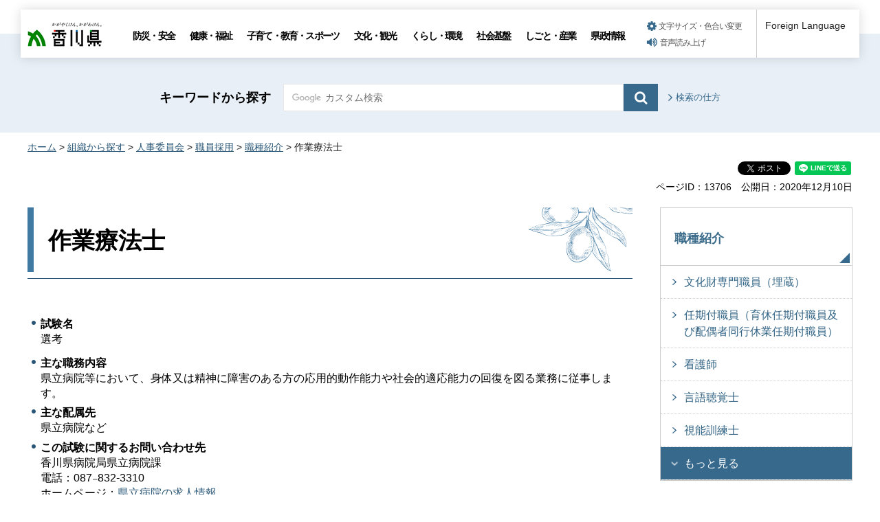

--- FILE ---
content_type: text/html
request_url: https://www-pref-kagawa-lg-jp.cache.yimg.jp/jinjii/saiyou/job/ot.html
body_size: 5201
content:
<!doctype html>
<html lang="ja" xmlns:og="http://ogp.me/ns#" xmlns:fb="http://www.facebook.com/2008/fbml">
<head>
<meta charset="utf-8">

<title>作業療法士｜香川県</title>

<meta name="author" content="香川県">
<meta property="og:title" content="作業療法士">
<meta property="og:type" content="article">
<meta property="og:description" content="">
<meta property="og:url" content="https://www.pref.kagawa.lg.jp/jinjii/saiyou/job/ot.html">
<meta property="og:image" content="https://www.pref.kagawa.lg.jp/shared/images/sns/ogp.png">
<meta property="og:site_name" content="香川県">
<meta property="og:locale" content="ja_JP">
<meta name="viewport" content="width=device-width, maximum-scale=3.0">
<meta name="format-detection" content="telephone=no">
<link href="/shared/style/default.css" rel="stylesheet" type="text/css" media="all">
<link href="/shared/style/layout.css" rel="stylesheet" type="text/css" media="all">
<link href="/shared/templates/free/style/edit.css" rel="stylesheet" type="text/css" media="all">
<link href="/shared/style/smartphone.css" rel="stylesheet" media="only screen and (max-width : 640px)" type="text/css" class="mc_css">
<link href="/shared/templates/free/style/edit_sp.css" rel="stylesheet" media="only screen and (max-width : 640px)" type="text/css" class="mc_css">
<link href="/shared/images/favicon/favicon.ico" rel="shortcut icon" type="image/vnd.microsoft.icon">
<link href="/shared/images/favicon/apple-touch-icon-precomposed.png" rel="apple-touch-icon-precomposed">
<script type="text/javascript" src="/shared/js/jquery.js"></script>
<script type="text/javascript" src="/shared/js/setting.js"></script>
<script type="text/javascript" src="/shared/js/gtag.js"></script>
<script type="text/javascript" src="/shared/js/readspeaker.js"></script>





</head>
<body class="format_free no_javascript">

<noscript><iframe src="https://www.googletagmanager.com/ns.html?id=GTM-N3D7GRJ" height="0" width="0" style="display:none;visibility:hidden" title="Google Tag Manager"></iframe></noscript>

<div id="fb-root"></div>
<script type="text/javascript">
window.fbAsyncInit = function() {
_ga.trackFacebook(); //Google Analytics tracking
};
(function(d, s, id) {
var js, fjs = d.getElementsByTagName(s)[0];
if (d.getElementById(id)) return;
js = d.createElement(s); js.id = id;
js.src = 'https://connect.facebook.net/ja_JP/sdk.js#xfbml=1&version=v8.0';
fjs.parentNode.insertBefore(js, fjs);
}(document, 'script', 'facebook-jssdk'));
</script>
<script type="text/javascript" src="/shared/js/init.js"></script>
<div id="tmp_wrapper">
<noscript>
<p>このサイトではJavaScriptを使用したコンテンツ・機能を提供しています。JavaScriptを有効にするとご利用いただけます。</p>
</noscript>
<p><a href="#tmp_honbun" class="skip">本文へスキップします。</a></p>

<div id="tmp_header_wrap">
<div id="tmp_header">
<div id="tmp_hlogo">
<p><a href="/index.html"><span>香川県</span></a></p>
</div>
<div id="tmp_gnavi" class="gnavi">
<ul>
	<li class="glist1"><a href="/bosai/index.html">防災・安全</a></li>
	<li class="glist2"><a href="/kenko/index.html">健康・福祉</a></li>
	<li class="glist3"><a href="/kosodate-kyoiku/index.html">子育て・教育・スポーツ</a></li>
	<li class="glist4"><a href="/bunka-kanko/index.html">文化・観光</a></li>
	<li class="glist5"><a href="/kurashi-kankyo/index.html">くらし・環境</a></li>
	<li class="glist6"><a href="/shakaikiban/index.html">社会基盤</a></li>
	<li class="glist7"><a href="/shigoto/index.html">しごと・産業</a></li>
	<li class="glist8"><a href="/kensei/index.html">県政情報</a></li>
</ul>
</div>
<div id="tmp_means">
<ul id="tmp_setting">
	<li><a href="/moji.html" class="setting_link">文字サイズ・色合い変更</a></li>
	<li><a accesskey="L" href="//app-as.readspeaker.com/cgi-bin/rsent?customerid=5818&amp;lang=ja_jp&amp;readid=tmp_read_contents,tmp_update&amp;url=" onclick="readpage(this.href, 'tmp_readspeaker'); return false;" rel="nofollow" class="rs_href setting_sound">音声読み上げ</a></li>
</ul>
</div>
<div class="foreign_language">&nbsp;</div>
<ul id="tmp_hnavi_s">
	<li id="tmp_hnavi_rmenu"><a href="javascript:void(0);" class="sma_menu_open"><span class="menu_icon">&nbsp;</span><span class="menu_text">メニュー</span></a></li>
</ul>
</div>
</div>
<div id="tmp_sma_menu">
<div id="tmp_sma_rmenu" class="wrap_sma_sch">
<div class="sma_sch">
<p class="close_btn"><a href="javascript:void(0);"><span>閉じる</span></a></p>
</div>
</div>
</div>

<div id="tmp_wrapper2">

<div id="tmp_search_wrap">
<div class="container">
<div id="tmp_search">
<form action="/search.html" id="tmp_gsearch" name="tmp_gsearch">
<p class="sch_ttl"><label for="tmp_query">キーワードから探す</label></p>
<div class="wrap_sch_box">
<p class="sch_box"><input id="tmp_query" name="q" size="31" type="text" /></p>
<p class="sch_btn"><input id="tmp_func_sch_btn" name="sa" type="submit" value="検索" /></p>
<p id="tmp_search_hidden"><input name="cx" type="hidden" value="005536401459581501717:6rano2gut2e" /><input name="ie" type="hidden" value="UTF-8" /><input name="cof" type="hidden" value="FORID:9" /></p>
</div>
</form>
<p class="view_btn"><a href="/kensakuhoho.html">検索の仕方</a></p>
</div>
</div>
</div>

<div class="container">
<div id="tmp_wrap_navigation">
<div id="tmp_pankuzu">
<p><a href="/index.html">ホーム</a> &gt; <a href="/soshiki/index.html">組織から探す</a> &gt; <a href="/jinjii/index.html">人事委員会</a> &gt; <a href="/jinjii/saiyou/kfvn.html">職員採用</a> &gt; <a href="/jinjii/saiyou/job/kfvn.html">職種紹介</a> &gt; 作業療法士</p>
</div>
<div id="tmp_custom_update">

<div id="tmp_social_plugins" class="rs_preserve rs_skip"><div class="social_media_btn facebook_btn">
<div data-layout="button_count" data-href="https://www.pref.kagawa.lg.jp/jinjii/saiyou/job/ot.html" data-action="like" data-size="small" data-share="false" data-show-faces="false" class="fb-like"></div>
</div><div class="social_media_btn twitter_btn">
<a href="https://twitter.com/share" data-url="https://www.pref.kagawa.lg.jp/jinjii/saiyou/job/ot.html" data-text="作業療法士" data-lang="ja" data-show-count="false" data-lang="ja" class="twitter-share-button">ツイート</a>
<script type="text/javascript">!function(d,s,id){var js,fjs=d.getElementsByTagName(s)[0],p=/^http:/.test(d.location)?'http':'https';if(!d.getElementById(id)){js=d.createElement(s);js.id=id;js.src=p+'://platform.twitter.com/widgets.js';fjs.parentNode.insertBefore(js,fjs);}}(document, 'script', 'twitter-wjs');</script>
</div><div class="social_media_btn line_btn">
<div style="display: none;" data-lang="ja" data-type="share-a" data-ver="3" data-color="default" data-size="small" data-count="false" data-url="https://www.pref.kagawa.lg.jp/jinjii/saiyou/job/ot.html" class="line-it-button"></div>
<script type="text/javascript" src="https://d.line-scdn.net/r/web/social-plugin/js/thirdparty/loader.min.js" async="async" defer="defer"></script>
</div></div>


<div class="wrap_update">
<p class="page_id">ページID：13706</p>
<p id="tmp_update">公開日：2020年12月10日</p>
</div>

</div>
</div>
<div id="tmp_wrap_main" class="column_rnavi">
<div id="tmp_main">
<div class="wrap_col_main">
<div class="col_main">
<p id="tmp_honbun" class="skip">ここから本文です。</p>
<div id="tmp_read_contents">
<div id="tmp_read_btn"><div id="tmp_readspeaker" class="rs_preserve rs_skip rs_splitbutton rs_addtools rs_exp"></div></div>
<div id="tmp_contents">

<h1>作業療法士</h1>
<ul>
	<li>
	<p class="clear"><strong>試験名</strong><br />
	選考</p>
	</li>
	<li><strong>主な職務内容</strong><br />
	県立病院等において、身体又は精神に障害のある方の応用的動作能力や社会的適応能力の回復を図る業務に従事します。</li>
	<li><strong>主な配属先</strong><br />
	県立病院など</li>
	<li><strong>この試験に関するお問い合わせ先</strong><br />
	香川県病院局県立病院課<br />
	電話：087₋832-3310<br />
	ホームページ：<a href="/kenritsubyoin/kenritsubyoin/kyuujinjouhou.html">県立病院の求人情報</a></li>
</ul>
<p><a href="/jinjii/saiyou/job/kfvn.html">職種紹介に戻る</a></p>
<hr class="menub" />
<p>&nbsp;</p>



</div>



<div id="tmp_inquiry">
<div id="tmp_inquiry_ttl">
<p>このページに関するお問い合わせ</p>
</div>
<div id="tmp_inquiry_cnt">
<form method="post" action="https://www.pref.kagawa.lg.jp/cgi-bin/simple_faq/form.cgi">
<div class="inquiry_parts">
<p><a href="/jinjii/index.html">各種委員会人事委員会事務局</a></p>
<p class="inquiry_tel">電話：087-832-3712</p>
<p class="inquiry_fax">FAX：087-806-0229</p>
<p class="inquiry_btn"><input type="submit" value="お問い合わせフォーム"></p>
</div>
<p>
<input type="hidden" name="code" value="010140030">
<input type="hidden" name="dept" value="8757:8674:9089:8757:8674:8674:5271:9255:9421:8342:8425:3777:8840:8010:8508:8010:9836:8010:3777:8923:8508:3777:8757:9255">
<input type="hidden" name="page" value="/jinjii/saiyou/job/ot.html">
<input type="hidden" name="ENQ_RETURN_MAIL_SEND_FLG" value="0">
<input type="hidden" name="publish_ssl_flg" value="1">
</p>
</form>
</div>
</div>
</div>
</div>
</div>
<div class="wrap_col_rgt_navi">
<div class="col_rgt_navi">

<div id="tmp_lnavi">
<div id="tmp_lnavi_ttl">
<p><a href="/jinjii/saiyou/job/kfvn.html">職種紹介</a></p>
</div>
<div id="tmp_lnavi_cnt">
<ul>
<li><a href="/jinjii/saiyou/job/cultural_t.html">文化財専門職員（埋蔵）</a></li>
<li><a href="/jinjii/saiyou/job/childcare.html">任期付職員（育休任期付職員及び配偶者同行休業任期付職員）</a></li>
<li><a href="/jinjii/saiyou/job/nurse.html">看護師</a></li>
<li><a href="/jinjii/saiyou/job/st.html">言語聴覚士</a></li>
<li><a href="/jinjii/saiyou/job/ort.html">視能訓練士</a></li>
<li><a href="/jinjii/saiyou/job/ce.html">臨床工学技士</a></li>
<li><a href="/jinjii/saiyou/job/ot.html">作業療法士</a></li>
<li><a href="/jinjii/saiyou/job/pt.html">理学療法士</a></li>
<li><a href="/jinjii/saiyou/job/rt.html">診療放射線技師</a></li>
<li><a href="/jinjii/saiyou/job/cultural.html">文化財専門職員</a></li>
<li><a href="/jinjii/saiyou/job/garden-tech.html">造園技術</a></li>
<li><a href="/jinjii/saiyou/job/vocational.html">職業訓練指導員</a></li>
<li><a href="/jinjii/saiyou/job/art.html">学芸員</a></li>
<li><a href="/jinjii/saiyou/job/ship.html">船舶士</a></li>
<li><a href="/jinjii/saiyou/job/health.html">保健師</a></li>
<li><a href="/jinjii/saiyou/job/veterinarian.html">獣医師</a></li>
<li><a href="/jinjii/saiyou/job/uji.html">職務経験者型</a></li>
<li><a href="/jinjii/saiyou/job/challenged.html">障害者対象(一般行政事務・土木ほか)</a></li>
<li><a href="/jinjii/saiyou/job/police.html">警察官</a></li>
<li><a href="/jinjii/saiyou/job/laboratory.html">臨床検査</a></li>
<li><a href="/jinjii/saiyou/job/nursery-nurse.html">保育士</a></li>
<li><a href="/jinjii/saiyou/job/guidance.html">少年補導職員</a></li>
<li><a href="/jinjii/saiyou/job/p-science.html">警察科学（化学）（法医）（工学）</a></li>
<li><a href="/jinjii/saiyou/job/librarian.html">司書</a></li>
<li><a href="/jinjii/saiyou/job/garden.html">造園</a></li>
<li><a href="/jinjii/saiyou/job/dietician.html">管理栄養士</a></li>
<li><a href="/jinjii/saiyou/job/pharmacy.html">薬学</a></li>
<li><a href="/jinjii/saiyou/job/civil.html">土木</a></li>
<li><a href="/jinjii/saiyou/job/building.html">建築</a></li>
<li><a href="/jinjii/saiyou/job/marine.html">水産</a></li>
<li><a href="/jinjii/saiyou/job/agr-civil.html">農業土木</a></li>
<li><a href="/jinjii/saiyou/job/agr-chemistry.html">農芸化学</a></li>
<li><a href="/jinjii/saiyou/job/agriculture.html">農業</a></li>
<li><a href="/jinjii/saiyou/job/forestry.html">森林・自然環境</a></li>
<li><a href="/jinjii/saiyou/job/chemistry.html">化学</a></li>
<li><a href="/jinjii/saiyou/job/machine.html">機械</a></li>
<li><a href="/jinjii/saiyou/job/electron.html">電子</a></li>
<li><a href="/jinjii/saiyou/job/electricity.html">電気</a></li>
<li><a href="/jinjii/saiyou/job/psychology.html">心理</a></li>
<li><a href="/jinjii/saiyou/job/social-welfare.html">社会福祉</a></li>
<li><a href="/jinjii/saiyou/job/p-admin.html">警察行政事務</a></li>
<li><a href="/jinjii/saiyou/job/school.html">学校事務</a></li>
<li><a href="/jinjii/saiyou/job/admin01.html">一般行政事務</a></li>
</ul>
</div>
</div>
<div class="snavi_wrap">
</div>


<div id="tmp_cnavi_genre"></div>
<div id="tmp_wrap_cnavi_attraction"></div>
<div id="tmp_cnavi_station"></div>

</div>
</div>
</div>
</div>
</div>
</div>
<div class="pnavi">
<div class="container">
<p class="ptop"><a href="#tmp_header">ページトップへ</a></p>
</div>
</div>

<div id="tmp_wrap_footer">
<div id="tmp_footer">
<div class="container">
<div class="footer_logo">
<p class="f_logo"><img alt="香川県" height="28" src="/shared/images/footer/logo.png" width="88" /></p>
<div class="number">
<p><span class="number_ttl">[ 法人番号 ]</span><span class="number_num">8000020370002</span></p>
</div>
</div>
<div class="footer_cnt">
<address>
<p class="address_footer">〒760-8570　香川県高松市番町四丁目1番10号</p>
<p class="representative_phone">代表電話 : <span>087-831-1111</span><br />
開庁時間 : 月曜日～金曜日・午前8時30分～午後5時15分<br />
（休日・年末年始を除く）</p>
</address>
</div>
<div class="footer_right">
<ul class="fnavi">
	<li><a href="/sitemap.html">サイトマップ</a></li>
	<li><a href="/kocho/koho/kohosonota/about.html">このサイトについて</a></li>
	<li>
	<form action="/cgi-bin/simple_faq/form.cgi" method="post" name="toi"><input type="submit" value="ご意見・お問合せ" class="fnavi_input" /><input name="code" type="hidden" value="" /><input name="dept" type="hidden" value="" /><input name="page" type="hidden" value="" /><input name="ENQ_RETURN_MAIL_SEND_FLG" type="hidden" value="0" /><input name="publish_ssl_flg" type="hidden" value="1" /></form>
	</li>
	<li><a href="/mob/index.html">携帯サイト</a></li>
	<li><a href="/kocho/koho/kohosonota/accessibility.html">ウェブアクセシビリティ方針</a></li>
	<li><a href="/kocho/koho/kohosonota/wko1a8190610085032.html">広告について</a></li>
</ul>
<p lang="en" xml:lang="en" class="copyright">Copyright &copy; 2020 Kagawa Prefectural Government. All rights reserved.</p>
</div>
</div>
</div>
</div>


<div id="tmp_g_ad" class="gg_adv rs_skip rs_preserve"><script type="text/javascript">
<!--
google_ad_client = "ca-pub-5144793389256935";
google_ad_slot = "9003318709";
google_ad_width = 468;
google_ad_height = 60;
//-->
</script>
<div class="gg_adv_cnt">
<p><script type="text/javascript" src="//pagead2.googlesyndication.com/pagead/show_ads.js"></script></p>
</div>
</div>

</div>
<script type="text/javascript" src="/shared/js/function.js"></script>
<script type="text/javascript" src="/shared/js/main.js"></script>
<script type="text/javascript" src="/_Incapsula_Resource?SWJIYLWA=719d34d31c8e3a6e6fffd425f7e032f3&ns=1&cb=1760085224" async></script></body>
</html>


--- FILE ---
content_type: text/html; charset=utf-8
request_url: https://www.google.com/recaptcha/api2/aframe
body_size: 259
content:
<!DOCTYPE HTML><html><head><meta http-equiv="content-type" content="text/html; charset=UTF-8"></head><body><script nonce="-QKOEDRvxjI8J-bP-41a4w">/** Anti-fraud and anti-abuse applications only. See google.com/recaptcha */ try{var clients={'sodar':'https://pagead2.googlesyndication.com/pagead/sodar?'};window.addEventListener("message",function(a){try{if(a.source===window.parent){var b=JSON.parse(a.data);var c=clients[b['id']];if(c){var d=document.createElement('img');d.src=c+b['params']+'&rc='+(localStorage.getItem("rc::a")?sessionStorage.getItem("rc::b"):"");window.document.body.appendChild(d);sessionStorage.setItem("rc::e",parseInt(sessionStorage.getItem("rc::e")||0)+1);localStorage.setItem("rc::h",'1768450126882');}}}catch(b){}});window.parent.postMessage("_grecaptcha_ready", "*");}catch(b){}</script></body></html>

--- FILE ---
content_type: text/css
request_url: https://www-pref-kagawa-lg-jp.cache.yimg.jp/shared/style/layout.css
body_size: 11947
content:
@charset "utf-8";

/* ==================================================
Setting by CMS sheets
================================================== */
body,
input,
select,
textarea {
	font-family:"游ゴシック", YuGothic, "游ゴシック体", "ヒラギノ角ゴ Pro W3", "メイリオ", sans-serif;
}
body #tmp_contents p em {
	font-family:"游ゴシック", YuGothic, "游ゴシック体", "ヒラギノ角ゴ Pro W3", "メイリオ", sans-serif;
	font-size: 105%;
}
a:link {
	color: #295676;
}
body {
	font-size: 100%;
	font-family:"游ゴシック", YuGothic, "游ゴシック体", "ヒラギノ角ゴ Pro W3", "メイリオ", sans-serif;
	font-weight:500;
}
/* Styles
================================================== */
/* text */
.txt_red {
	color: #9e1c1c;	/* Setting by CMS sheets */
}
.txt_green {
	color: #074a23;	/* Setting by CMS sheets */
}
.txt_big {
	font-size: 130%;	/* Setting by CMS sheets */
}
.txt_small {
	font-size: 86%;	/* Setting by CMS sheets */
}
/* bgcolor */
td.bg_red,
th.bg_red {
	color: inherit;
	background-color: #fdecec;	/* Setting by CMS sheets */
}
td.bg_yellow,
th.bg_yellow {
	color: inherit;
	background-color: #fffad5;	/* Setting by CMS sheets */
}
td.bg_blue,
th.bg_blue {
	color: inherit;
	background-color: #e6f5ff;	/* Setting by CMS sheets */
}
td.bg_green,
th.bg_green {
	color: inherit;
	background-color: #e6f8e9;	/* Setting by CMS sheets */
}
/* ==================================================
Base-Layout
================================================== */
#tmp_wrapper {
	min-width: 1240px;
	margin: 0 auto;
	position: relative;
}
#tmp_wrapper2 {
	position: relative;
	margin-top:-35px;
}
.container {
	width: 1240px;
	padding: 0 20px;
	margin: 0 auto;
}
.format_top #tmp_wrapper {
	min-width: 1440px;
}
.used_javascript.format_top #tmp_wrapper::before {
	content: '';
	position: absolute;
	top: 0;
	left: 50%;
	width: 50%;
	height: 100%;
	z-index: -1;
	background:url(/shared/images/main/bg.jpg) repeat left top;
}
.used_javascript.format_top #tmp_wrapper.left_frame_show::before {
	display:none;
}
.used_javascript.format_top #tmp_wrapper.right_frame_show::before {
	left: 0;
	width: 100%;
}
.format_top .container {
	width:auto;
	max-width: 1440px;
	padding: 0 10px;
}
.custom_topics.type_top #tmp_wrapper2 {
	background: url(/shared/templates/topics_top/images/special_ttl_bg.jpg) repeat-x center top;
	padding-top:84px;
}
.format_top #tmp_main.column_top {
	padding: 100px 0 0;
}

/* format カラムのレイアウトのbaseロジック
============================== */
.wrap_col_nm {
	width: 100%;	/* 変更しない */
	float: left;	/* 変更しない */
}
.col_nm {
	width: 100%;	/* 変更しない */
}
.wrap_col_lft_navi {
	float: left;	/* 変更しない */
	position: relative;	/* 変更しない */
	z-index: 1;	/* 変更しない */
}
.wrap_col_rgt_navi {
	float: right;	/* 変更しない */
}
.column_lnavi .wrap_col_main {
	width: 100%;	/* 変更しない */
	float: right;	/* 変更しない */
}
.column_rnavi .container {
	padding: 0 10px;
}
.column_rnavi .wrap_col_main {
	width: 100%;	/* 変更しない */
	float: left;	/* 変更しない */
}

/* 県民の声検索 */
#side3 {
	border: 1px solid #cccccc;
	margin: 0 0 20px;
	padding: 12px 10px;
}
#side3 legend {
	width: 100%;
}
#side3 .ttl {
	background: url(/shared/templates/free/images/bg_h2.png) repeat-x left bottom;
	font-weight: bold;
	font-size: 125%;
}
#side3 .ttl:after {
	content: '';
	width: 130px;
	height: 5px;
	display: block;
	border-bottom: 5px solid #295676;
}
#side3 .ttl_sub {
	font-weight: bold;
	padding: 20px 0 8px;
	margin-bottom: 0.6em;
	font-size: 112.6%;
	background: url(/shared/templates/free/images/bg_h2.png) repeat-x left bottom;
}
#side3 input#year {
	width: 4.5em;
}
#side3 input#month,
#side3 input#day {
	width: 2.5em;
}
#side3 .btn {
	margin-top: 20px;
	text-align: center;
}
#side3 .btn input[type='submit'] {
	padding: 5px 20px 5px 20px;
	border: 1px solid #85b8dd;
	cursor: pointer;
	color: #000000;
	background: #FFFFFF;
	-webkit-box-shadow: 0 1px 5px rgba(0, 0, 0, 0.2);
	-moz-box-shadow: 0 1px 5px rgba(0, 0, 0, 0.2);
	box-shadow: 0 1px 5px rgba(0, 0, 0, 0.2);
	transition: 0.2s background-color ease-in-out;
	-webkit-transition: 0.2s background-color ease-in-out;
	-moz-transition: 0.2s background-color ease-in-out;
	-ms-transition: 0.2s background-color ease-in-out;
	-o-transition: 0.2s background-color ease-in-out;
}
#tmp_list_pager .prev{
	float: left;
}
#tmp_list_pager .next{
	float: right;
}
#side3 #form_search #free_word,
#side3 #form_search #dept_name {
    width: 100%;
}
/* free
============================== */
.format_free .wrap_col_rgt_navi {
	width: 280px;
}
.format_free .column_rnavi .wrap_col_main {
	margin-right: -320px;
}
.format_free .column_rnavi .col_main {
	margin-right: 320px;
}
#tmp_wrap_main {
	padding:0 0 30px;
}
.type_idx1 #tmp_wrap_main {
	padding-bottom:70px;
}
#tmp_contents {
	padding:0 0 40px;
}
/* header
================================================== */
#tmp_header_wrap {
	position: relative;
	width: 1220px;
	margin: 0 auto;
	padding:14px 0 0;
}
.format_top #tmp_header_wrap {
	max-width: 1420px;
	width:auto;
	padding-top:11px;
	margin-bottom:20px;
}
#tmp_header {
	color: #242424;
	background-color: #ffffff;
	-webkit-box-shadow: 0px 0px 15px 0px rgba(0, 0, 0, 0.15);
	-moz-box-shadow:	0px 0px 15px 0px rgba(0, 0, 0, 0.15);
	box-shadow:		 0px 0px 15px 0px rgba(0, 0, 0, 0.15);
	position:relative;
	z-index: 10;
	padding: 5px 152px 0 8px;
}
.format_free #tmp_header .container {
	padding:0 10px;
}
#tmp_hlogo {
	float: left;
	margin-top: 10px;
}
#tmp_hlogo h1,
#tmp_hlogo p {
	font-size:143%;
	font-weight:bold;
	line-height:1.2;
}
#tmp_hlogo p {
	background:url(/shared/images/header/logo_s.jpg) 0 0 no-repeat;
	-moz-background-size: 100% auto;
	-webkit-background-size: 100% auto;
	background-size: 100% auto;
}
#tmp_hlogo a {
	display:block;
}
#tmp_hlogo h1 span,
#tmp_hlogo p span {
	display: block;
	position: relative;
	z-index: -1;
	overflow: hidden;
}
#tmp_hlogo p,
#tmp_hlogo a,
#tmp_hlogo p span {
	width: 119px;
	height: 40px;
}
/* sub_menu_language */
#tmp_header .sub_menu_language{
	display: none;
	position: absolute;
	right: 0;
	top: 70px;
	background-color: #ffffff;
	list-style: none;
	width: 128px;
	-moz-box-shadow: 0 5px 8px 0 rgba(0, 0, 0, 0.12);
	-webkit-box-shadow: 0 5px 8px 0 rgba(0, 0, 0, 0.12);
	box-shadow: 0 5px 8px 0 rgba(0, 0, 0, 0.12);
	padding: 15px 4px 10px 14px;
	border: 1px solid #ffffff;
	border-top-color:#cccccc;
}
#tmp_header .sub_menu_language li{
	margin-bottom: 5px;
}
#tmp_header .sub_menu_language a{
	font-size: 100%;
	background: #ffffff url(/shared/images/icon/arrow_right_blue.png) no-repeat left 4px;
	-moz-background-size: 5px 9px;
	-webkit-background-size: 5px 9px;
	background-size: 5px 9px;
	padding-left: 10px;
	letter-spacing: 0;
}
/* top */
.format_top #tmp_hlogo {
	padding-bottom: 5px;
	margin-top: 0;
}
#tmp_hlogo h1 {
	display: block;
	background:url(/shared/images/header/logo.jpg) 0 0 no-repeat;
}
#tmp_hlogo h1,
#tmp_hlogo h1 span {
	width: 175px;
	height: 60px;
}
/* gnavi
================================================== */
.used_javascript .left_gnavi,
.used_javascript .right_gnavi {
	display: none;
	opacity: 0;
}
.wrap_gnavi {
	float: left;
}
.gnavi {
	float: left;
}
.format_top .gnavi {
	float:none;
}
.gnavi > ul {
	margin-left: 47px;
	list-style: none;
}
.gnavi > ul > li{
	float: left;
	font-size: 87.5%;
	font-weight: bold;
}
.gnavi > ul > li > a {
	display: block;
	padding: 24px 11px 18px;
	color: #000000;
	text-decoration: none;
	border-bottom: 4px solid transparent;
	transform: translate3d(0,0,0);
	-webkit-transform: translate3d(0,0,0);
	-moz-transform: translate3d(0,0,0);
	transition: 0.3s ease all;
	-webkit-transition: 0.3s ease all;
	-moz-transition: 0.3s ease all;
	letter-spacing: -1.8px;
}
.format_top .gnavi > ul > li > a{
	padding-left: 15px;
	padding-right: 15px;
}
.gnavi > ul > li:hover > a,
.gnavi > ul > li.active > a,
.gnavi > ul > li:focus > a,
.gnavi > ul > li.is-open > a{
	color: #295676;
	border-bottom-color: #37698d;
}
.gnavi > ul > li:hover  > .submenu,
.gnavi > ul > li.active > .submenu,
.gnavi > ul > li:focus  > .submenu{
	display: block;
}
/* free */
.format_free .gnavi {
	width:765px;
}
.format_free .gnavi ul {
	margin-left: 25px;
}
.format_free .gnavi > ul > li:last-child {
	margin: 0;
}
/* Gnavi-Top */
.spmenu_open {
	position: relative;
}
.spmenu_open::before {
	content: "";
	width: 100%;
	position: fixed;
	top: 0;
	bottom: 0;
	left: 0;
	background-color: rgba(27, 64, 91, 0.4);
	z-index: 8;
	cursor: pointer;
}
.sub_navi {
	display: none;
	position: absolute;
	left: 0;
	right: 0;
	color: #1f1f1f;
	border-top: 1px solid #cccccc;
	background: #ffffff;
	z-index: 1;
	-webkit-border-radius:0 0 4px 4px;
	-moz-border-radius:0 0 4px 4px;
	border-radius:0 0 4px 4px;
}
.left_frame_show .left_gnavi {
	display:block;
}
.sub_navi .btn_menu {
	position: relative;
	width: 230px;
	float: left;
	display: table;
	height: 205px;
}
.sub_navi .btn_menu .link {
	padding-left:60px;
	padding-bottom:4em;
	display: table-cell;
	vertical-align: middle;
	text-align: left;
	width: 100%;
}
.sub_navi .btn_menu .link a {
	display:inline-block;
	padding-left:20px;
	padding-right: 10px;
	text-decoration: none;
	font-size: 128.6%;
	color: #295676;
	background: url(/shared/images/icon/arrow_right_blue.png) no-repeat left 0.25em;
	background-size: 8px 14px;
	-moz-background-size: 8px 14px;
	-webkit-background-size: 8px 14px;
}
.sub_navi .btn_menu .link a:hover,
.sub_navi .btn_menu .link a:focus {
	text-decoration: underline;
}
.sub_navi .btn_menu .close_btn {
	position: absolute;
	bottom: 26px;
	left: 50%;
	transform: translateX(-50%);
}
.sub_navi .btn_menu .close_btn a{
	padding: 3px 5px 3px 28px;
	display: inline-block;
	text-decoration: none;
	border: 1px solid #e6e6e6;
	font-size: 100%;
	line-height:1.2;
	color: #1f1f1f;
	background: #ffffff url(/shared/images/icon/icon_cls_sub.png) no-repeat 11px center;
	transition: background-color 0.2s ease-in-out;
	-webkit-transition: background-color 0.2s ease-in-out;
	-moz-transition: background-color 0.2s ease-in-out;
	-ms-transition: background-color 0.2s ease-in-out;
	-o-transition: background-color 0.2s ease-in-out;
	-webkit-border-radius:2px;
	-moz-border-radius:2px;
	border-radius:2px;
}
.sub_navi .btn_menu .close_btn a:hover,
.sub_navi .btn_menu .close_btn a:focus {
	background-color: #e8eff6;
}
.sub_navi .sub_cnt {
	width: 965px;
	float: left;
}
.format_top .sub_navi .sub_cnt {
	width: 1165px;
}
.sub_cnt ul {
	padding: 27px 40px 18px 40px;
	margin:0 !important;
}
.sub_cnt ul li {
	width: 25%;
	float: left;
	padding: 0 5px;
	margin-bottom: 11px;
	list-style: none;
	display: table;
}
.sub_cnt ul li:nth-child(4n+1) {
	clear:both;
}
.sub_cnt ul li a {
	padding: 0 10px 0 52px;
	display: table-cell;
	width: 100%;
	height: 70px;
	border: 1px solid #e6e6e6;
	vertical-align: middle;
	text-decoration: none;
	font-size: 114.3%;
	font-weight: bold;
	color: #1f1f1f;
	background: #ffffff url(/shared/images/icon/icon_arr_blue.png) no-repeat 26px center;
	-webkit-box-shadow: 0.5px 0.866px 3px 0px rgba(11, 2, 5, 0.2);
	-moz-box-shadow: 0.5px 0.866px 3px 0px rgba(11, 2, 5, 0.2);
	box-shadow: 0.5px 0.866px 3px 0px rgba(11, 2, 5, 0.2);
	transition: background-color 0.2s ease-in-out;
	-webkit-transition: background-color 0.2s ease-in-out;
	-moz-transition: background-color 0.2s ease-in-out;
	-ms-transition: background-color 0.2s ease-in-out;
	-o-transition: background-color 0.2s ease-in-out;
}
.sub_cnt ul li a:hover,
.sub_cnt ul li a:focus {
	background-color: #e8eff6;
}
/* means
================================================== */
#tmp_means{
	float: right;
}
.format_free #tmp_means {
	width:160px;
}
#tmp_setting{
	list-style: none;
	padding-right: 13px;
	padding-top: 7px;
}
.foreign_language .sub_menu_language a,
#tmp_setting a {
	text-decoration: none;
	font-size: 75%;
	color: #555555;
	background-color: #ffffff;
	padding-left: 20px;
	letter-spacing: -0.8px;
	padding-bottom: 4px;
	display: inline-block;
	letter-spacing: -1px;
}
.format_top #tmp_setting a {
	letter-spacing: normal;
}
#tmp_setting a:hover,
#tmp_setting a:focus,
#tmp_setting a.active{
	text-decoration: underline;
}
#tmp_setting .setting_multilingual{
	position: absolute;
	right: 0;
	top: 0;
	height: 100%;
	font-size: 87.5%;
	background: #ffffff url(/shared/images/icon/arrow_down_black.png) center bottom no-repeat;
	border-left: 1px solid #cccccc;
	line-height: 1.2;
	width: 82px;
	padding-left: 13px;
	padding-top: 19px;
}
#tmp_setting .setting_link{
	background: #ffffff url(/shared/images/icon/cog.png) 3px 1px no-repeat;
}
#tmp_setting .setting_sound{
	background: #ffffff url(/shared/images/icon/volume.png) 2px 1px no-repeat;
	padding-left: 22px;
}
.foreign_language{
	position: absolute;
	right: 0;
	top: 0;
	width: 150px;
	height: 100%;
	padding: 15px 12px 10px;
	font-size: 87.5%;
	border-left: 1px solid #cccccc;
	line-height: 1.2;
}
.foreign_language .setting_multilingual{
	margin-bottom: 4px;
}
.foreign_language.active .setting_multilingual{
	background: #ffffff url(/shared/images/icon/arrow_up_black.png) center bottom no-repeat;
}

.btn_multilingual .setting_multilingual:hover,
.btn_multilingual .setting_multilingual:focus{
	color: #37698d;
}
.format_free .sub_menu_language li a:focus,
.format_free .sub_menu_language li a:hover,
.format_free #tmp_setting a:hover,
.format_free #tmp_setting a:focus,
.format_free #tmp_setting a.active{
	text-decoration: underline;
	color: #37698d;
}
/* footer
================================================== */
#tmp_wrap_footer{
	position:relative;
	margin-top:-60px;
	padding-top:30px;
	clear:both;
}
#tmp_footer{
	position:relative;
	color: inherit;
	background-color: #cce1f6;
	border-top: 1px solid #ffffff;
}
.format_top #tmp_footer {
	margin-top:0;
}
#tmp_footer .container {
	position: relative;
	padding: 56px 15px 15px;
}
.format_top #tmp_footer .container {
	padding-left:45px;
}
#tmp_footer .footer_logo {
	float: left;
	width:100px;
	text-align: center;
	margin-right:30px;
	padding-top:5px;
}
#tmp_footer .footer_logo .number{
	font-size:75%;
	padding-top: 13px;
	line-height: 1.4;
}
#tmp_footer .footer_logo .number span {
	display: block;
}
#tmp_footer .footer_logo .number .number_num {
	font-family:Arial, Helvetica, sans-serif;
}
#tmp_footer .footer_cnt{
	float: left;
	width:380px;
	font-size: 87.5%;
}
.format_top #tmp_footer .footer_cnt{
	width:500px;
}
#tmp_footer .footer_cnt span {
	font-size: 171.4%;
}
#tmp_footer .footer_right {
	float: right;
	width:700px;
	padding-top: 2px;
}
/* fnavi  */
.fnavi {
	list-style: none;
}
.fnavi li {
	margin: 0 0 12px;
	float: left;
	width: 33.3%;
	font-size: 81.3%;
	padding-left: 30px;
}
.fnavi a,
.fnavi .fnavi_input {
	display: inline-block;
	color: #000000;
	background: #cce1f6 url(/shared/images/icon/arrow_right_blue_big.png) left 3px no-repeat;
	-moz-background-size: 6px 10px;
	-webkit-background-size: 6px 10px;
	background-size: 6px 10px;
	text-decoration: none;
	padding-left: 12px;
}
.fnavi .fnavi_input {
	border: none;
	cursor: pointer;
	line-height: 1.4;
	font-weight: 500;
}
.fnavi .fnavi_input:hover,
.fnavi .fnavi_input:focus,
.fnavi a:hover,
.fnavi a.active,
.fnavi a:focus{
	text-decoration: underline;
}
.footer_cnt {
	padding: 0 10px;
}
.footer_cnt address {
	margin: 0 0 5px;
	font-style: normal;
}
.footer_cnt address span {
	margin: 0 1em 0 0;
}
.copyright {
	text-align: right;
	font-size: 75%;
	margin-top: 27px;
	padding-right:20px;
}
/* ==================================================
search
================================================== */
#tmp_search_wrap {
	border-top:1px solid #e8eff6;
	border-bottom:1px solid #e8eff6;
	background-color: #e8eff6;
	padding: 72px 0 30px;
}
#tmp_search{
	display:table;
	margin: 0 auto;
}
#tmp_search .sch_ttl,
#tmp_search .wrap_sch_box {
	display:inline-block;
	vertical-align: middle;
	line-height:1;
}
#tmp_search .sch_ttl {
	padding-right: 14px;
}
#tmp_search .sch_ttl label {
	font-size: 112.5%;
	font-weight: bold;
}
#tmp_search .wrap_sch_box {
	position:relative;
	width: 545px;
	padding-right:50px;
}
#tmp_search .sch_box #tmp_query {
	font-size: 87.5%;
	width:100%;
	min-height: 40px;
	border: 1px solid #e6e6e6;
	padding:2px 10px;
}
#tmp_search .sch_btn {
	position:absolute;
	top:0;
	right:0;
	z-index:0;
}
#tmp_func_sch_btn {
	display:block;
	text-align: center;
	padding: 0;
	min-height:40px;
	width: 50px;
	border:1px solid #37698d;
	color: #ffffff;
	background-color:#37698d;
	background-image:url(/shared/images/icon/search.png);
	background-repeat:no-repeat;
	background-position:center center;
	cursor: pointer;
	-moz-transition: 0.2s ease-in-out;
	-webkit-transition: 0.2s ease-in-out;
	transition: 0.2s ease-in-out;
	overflow:hidden;
	text-indent:-9999px;
	white-space:nowrap;
}
#tmp_func_sch_btn:hover,
#tmp_func_sch_btn:focus {
	background-color: #295676;
}
.format_top #tmp_func_sch_btn:hover,
.format_top #tmp_func_sch_btn:focus {
	background-color: #1a486a;
}
#tmp_gsearch,
#tmp_search .view_btn {
	display:table-cell;
	vertical-align:middle;
}
#tmp_search .view_btn {
	padding-left: 15px;
	font-size: 81.2%;
}
#tmp_search .view_btn a {
	display: inline-block;
	color: #37698d;
	background: transparent url(/shared/images/icon/arrow_right_blue.png) no-repeat left center;
	-moz-background-size: 6px 10px;
	-webkit-background-size: 6px 10px;
	background-size: 6px 10px;
	text-decoration: none;
	padding-left: 11px;
}
#tmp_search .view_btn a:hover,
#tmp_search .view_btn a:focus{
	text-decoration: underline;
}
/* top */
.format_top #tmp_search {
	margin:0;
	border-left:2px solid #37698d;
}
.format_top #tmp_search .sch_ttl {
	padding:0 10px;
	width:182px;
}
.format_top .opened #tmp_search .sch_ttl {
	padding:0 18px;
	width:198px;
}
.format_top #tmp_search .sch_ttl label {
	margin:0;
}
.format_top #tmp_search_wrap {
	padding:0;
	background-color:#fff;
	border:none;
	margin:0 0 11px;
}
.format_top #tmp_search_wrap .container {
	width:auto;
	padding:0 !important;
}
.format_top #tmp_search .wrap_sch_box {
	width: 390px;
}
.format_top .opened #tmp_search .wrap_sch_box {
	width: 460px;
}
.format_top #tmp_search .view_btn {
	padding-left: 22px;
	width:98px;
}
/* ==================================================
emergency
================================================== */
#tmp_emergency{
	display: table;
	width: 100%;
	margin-bottom: 9px;
}
.opened #tmp_emergency{
	margin-bottom: 16px;
}
#tmp_emergency_ttl{
	display: table-cell;
	background-color: #c3161c;
	color: #ffffff;
	font-weight: bold;
	text-align: center;
	vertical-align: top;
	width: 113px;
	padding: 10px 20px 8px 23px;
	letter-spacing: 1px;
}
#tmp_emergency_ttl h2{
	font-size: 100%;
}
#tmp_emergency_cnt{
	display: table-cell;
	color: #000000;
	background-color: #e6e6e6;
	font-size: 87.5%;
	padding: 10px 15px;
}
/* ==================================================
search_id
================================================== */
#tmp_search_id .query_label {
	background-color: transparent;
	padding: 3px 22px;
	font-size: 112.5%;
	color: #000000;
	font-weight: bold;
	border-left: 2px solid #37698d;
	display: none;
	vertical-align: middle;
}
/* ==================================================
publicity
================================================== */
#tmp_publicity_wrap{
	color: #000000;
	background-color: #f5f5f5;
}
#tmp_publicity_wrap.fixed{
	margin-top: 0;
	color: #ffffff;
	background-color: #000000;
}
#tmp_publicity_wrap .container {
	padding: 0 20px;
}
#tmp_publicity_wrap.fixed .container{
	padding-right: 100px;
	position: relative;
}
#tmp_publicity_wrap.fixed .inside{
	position: fixed;
	left: 0;
	width: 100%;
	bottom: 0;
	z-index: 9999;
	color: #ffffff;
	background-color: rgba(0,0,0,0.6);
}
#tmp_publicity_wrap.fixed #tmp_publicity{
	padding-right: 50px;
	padding-top: 6px;
	padding-bottom: 1px;
}
#tmp_publicity_wrap .close_btn{
	position: absolute;
	right: 9px;
	top: 10px;
	width: 46px;
	height: 46px;
	background: #ebebeb url(/shared/images/icon/x.png) center center no-repeat;
	color: #585858;
	text-indent: -9999px;
	overflow: hidden;
	border: none;
	cursor: pointer;
	border-radius: 50%;
	-webkit-border-radius: 50%;
	-moz-border-radius: 50%;
}
#tmp_publicity{
	padding: 14px 0 6px;
	display: table;
	width: 100%;
}
#tmp_publicity_ttl{
	display: table-cell;
	color: #000000;
	vertical-align: top;
	background-color: #f5f5f5;
	padding: 9px 22px 10px 32px;
	width: 265px;
}
#tmp_publicity_wrap.fixed #tmp_publicity_ttl{
	background-color: transparent;
}
#tmp_publicity .ttl {
	padding: 3px 0 5px 20px;
	border-left: 2px solid #37698d;
	display: inline-block;
	font-size: 112.5%;
	font-weight: bold;
	margin-right: 4px;
}
.fixed #tmp_publicity .ttl{
	color: #ffffff;
	border-color: #ffffff;
}
#tmp_publicity .link{
	display: inline-block;
	font-size: 87.5%;
}
#tmp_publicity .link a{
	display: block;
	padding-left: 11px;
	background: transparent url(/shared/templates/top/images/icon/arrow_right_blue.png) left center no-repeat;
	color: #37698d;
	text-decoration: none;
}
#tmp_publicity_wrap.fixed #tmp_publicity .link a{
	color: #ffffff;
	background-image: url(/shared/images/icon/arrow_right_white.png);
}
#tmp_publicity .link a:hover,
#tmp_publicity .link a.active,
#tmp_publicity .link a:focus{
	text-decoration: underline;
}
#tmp_publicity_cnt{
	display: table-cell;
}
#tmp_publicity_cnt ul{
	list-style-type: none;
}
#tmp_publicity_cnt li{
	float: left;
	margin-right: 20px;
	margin-bottom: 4px;
}
#tmp_publicity_cnt img{
	max-width: 180px;
	height: auto;
	display: block;
}
/* box_gmap
================================================== */
#tmp_contents .box_gmap {
	width: 600px;
	margin: 50px 0 60px;
	clear: both;
}
#tmp_contents .box_gmap #tmp_gmap_box {
	position:relative;
	padding-bottom: 75%;
}
#tmp_contents .box_gmap #tmp_gmap_box iframe{
	position:absolute;
	top:0;
	left:0;
	width:100%;
	height:100%;
}
/* gg_adv
================================================== */
.format_top .gg_adv,
.gg_adv_hide {
	display: none;
}
.gg_adv {
	padding: 40px 0;
	text-align: center;
}
.left_frame_show .gg_adv,
.right_frame_show .gg_adv,
.gg_adv_visible {
	display: block;
}
/* nocnt
================================================== */
.nocnt {
	padding:20px;
	margin:0 !important;
}
/* ==================================================
navi
================================================== */
#tmp_wrap_main {
	padding:0 0 30px;
}
.type_idx1 #tmp_wrap_main {
	padding-bottom:70px;
}
/* lnavi / snavi
================================================== */
#tmp_lnavi,
#tmp_snavi {
	border: 1px solid #cccccc;
	margin:0 0 20px;
}
#tmp_lnavi_ttl,
#tmp_snavi_ttl {
	font-weight: bold;
	font-size: 112.5%;
	border-bottom: 1px solid #cccccc;
}
#tmp_snavi_ttl {
	padding: 30px 20px 25px;
}
#tmp_lnavi_ttl a {
	position: relative;
	display: block;
	padding: 30px 20px 25px;
	text-decoration: none;
	color: #3c6c8b;
	background-color: #FFFFFF;
	-moz-transition: 0.2s ease-in-out;
	-webkit-transition: 0.2s ease-in-out;
	transition: 0.2s ease-in-out;
}
#tmp_lnavi_ttl a:after{
	content: "";
	position: absolute;
	right: 3px;
	bottom: 3px;
	width: 0;
	height: 0;
	border-style: solid;
	border-width: 0 0 15px 15px;
	border-color: transparent transparent #37698d transparent;
}
#tmp_lnavi_ttl .active a,
#tmp_lnavi_ttl a:hover,
#tmp_lnavi_ttl a:focus{
	background-color: #e8eff6;
}
#tmp_lnavi_cnt ul,
#tmp_snavi_cnt ul {
	list-style: none;
}
#tmp_lnavi_cnt ul li,
#tmp_snavi_cnt ul li {
	border-bottom: 1px dotted #cccccc;
}
#tmp_lnavi_cnt ul li:last-child,
#tmp_snavi_cnt ul li:last-child {
	border: none;
}
#tmp_lnavi_cnt ul a,
#tmp_snavi_cnt ul a {
	display: block;
	text-decoration: none;
	padding: 12px 10px 11px 34px;
	color: #326485;
	-moz-transition: 0.2s ease-in-out;
	-webkit-transition: 0.2s ease-in-out;
	transition: 0.2s ease-in-out;
	background: #ffffff url(/shared/images/icon/arrow_right_blue.png) no-repeat 17px 19px;
	-moz-background-size: 6px 9px;
	-webkit-background-size: 6px 9px;
	background-size: 6px 9px;
	line-height: 1.5;
}
#tmp_lnavi_cnt ul a:hover,
#tmp_lnavi_cnt ul a:focus,
#tmp_lnavi_cnt ul .active a,
#tmp_snavi_cnt ul a:hover,
#tmp_snavi_cnt ul a:focus,
#tmp_snavi_cnt ul .active a {
	background-color: #e8eff6;
}
/* もっと見る */
#tmp_lnavi_cnt ul li.hidden,
#tmp_snavi_cnt ul li.hidden {
	display: none;
}
#tmp_snavi_cnt ul li.lnavi_more_btn a,
#tmp_lnavi_cnt ul li.lnavi_more_btn a {
	background: #37698d;
	color: #ffffff;
	padding-right: 0;
	position: relative;
}
#tmp_snavi_cnt ul li.lnavi_more_btn a:before,
#tmp_lnavi_cnt ul li.lnavi_more_btn a:before {
	content: "";
	background: transparent url(/shared/images/icon/arrow_right_white.png) no-repeat;
	height: 17px;
	width: 10px;
	background-size: 6px 10px;
	position: absolute;
	left: 12px;
	top: 18px;
	transform: rotate(90deg);
}
/* rnavi_func
================================================== */
.rnavi_func {
	margin:0 0 20px;
}
.rnavi_func_ttl {
	font-size:112.5%;
	font-weight:bold;
	padding:0 0 10px;
	background:url(/shared/templates/free/images/topics/dot_line.png) repeat-x left bottom;
}
.rnavi_func_cnt ul {
	list-style:none;
	list-style-image:none;
}
#tmp_rnavi_func_theme .rnavi_func_cnt {
	padding-top:20px;
}
#tmp_rnavi_func_new .rnavi_func_cnt li {
	font-size:87.5%;
	padding:20px 0;
	border-bottom:1px solid #89b7d9;
}
#tmp_rnavi_func_new .rnavi_func_cnt li a {
	display:flex;
	width:100%;
	text-decoration:none;
}
#tmp_rnavi_func_new .rnavi_func_cnt li span {
	vertical-align:top;
}
#tmp_rnavi_func_new .rnavi_func_cnt li .func_img {
	width:104px;
	flex-shrink: 0;
}
#tmp_rnavi_func_new .rnavi_func_cnt li .func_img img {
	max-width:100%;
	height:auto;
	vertical-align:top;
	-moz-transition: 0.2s ease-in-out;
	-webkit-transition: 0.2s ease-in-out;
	transition: 0.2s ease-in-out;
}
#tmp_rnavi_func_new .rnavi_func_cnt li .func_txt {
	padding:0 0 0 10px;
}
#tmp_rnavi_func_new .rnavi_func_cnt li a:hover {
	font-weight:bold;
	text-decoration:underline;
}
#tmp_rnavi_func_new .rnavi_func_cnt li a:hover .func_img img {
	-webkit-box-shadow: 0 1px 6px rgba(0, 0, 0, 0.3);
	-moz-box-shadow: 0 1px 6px rgba(0, 0, 0, 0.3);
	box-shadow: 0 1px 6px rgba(0, 0, 0, 0.3);
}
/* box_rnavi
================================================== */
.box_rnavi {
	margin:0 0 40px;
}
.box_rnavi_ttl {
	font-size:125%;
	line-height:1.1;
	margin:0 0 20px;
	padding:0 0 12px;
	background:url(/shared/templates/free/images/bg_h2.png) repeat-x left bottom;
}
.box_rnavi_ttl p {
	position:relative;
	padding-left:15px;
}
.box_rnavi_ttl p::before {
	content:"";
	position:absolute;
	left:0;
	top:3px;
	width:4px;
	height:16px;
	border-left:4px solid #295676;
}
#tmp_rnavi_photo .box_rnavi_cnt {
	background-color:#e8eff6;
	color:inherit;
	padding:20px 20px 15px;
	font-size:87.5%;
}
#tmp_rnavi_photo .box_rnavi_cnt a {
	display:block;
	color:#000;
}
#tmp_rnavi_photo .box_rnavi_cnt a:hover {
	text-decoration:none;
}
#tmp_rnavi_photo .box_rnavi_cnt span {
	display:block;
	margin:0 0 5px;
}
.box_rnavi_cnt img {
	vertical-align:top;
	max-width:100%;
	height:auto;
}
/* rnavi_related */
.box_rnavi ul {
	list-style:none;
	list-style-image:none;
	padding:0 0 10px;
}
.box_rnavi ul li {
	margin:0 0 10px;
}
.box_rnavi ul li a {
	display:block;
	-webkit-box-shadow: 0 1px 3px rgba(0, 0, 0, 0.2);
	-moz-box-shadow: 0 1px 3px rgba(0, 0, 0, 0.2);
	box-shadow: 0 1px 3px rgba(0, 0, 0, 0.2);
}
/* related_list */
.box_rnavi ul.related_list li {
	font-size:112.5%;
	font-weight:bold;
}
.box_rnavi ul.related_list li a {
	border:1px solid #e6e6e6;
	padding:24px 20px 24px 13px;
	color:#000000;
	text-decoration:none;
	position: relative;
}
.box_rnavi ul.related_list li a::after {
	content:"";
	position:absolute;
	right:6px;
	bottom:6px;
	width: 0;
	height: 0;
	border-style: solid;
	border-width: 0 0 15px 15px;
	border-color: transparent transparent #37698d transparent;
}
.box_rnavi ul.related_list li a:hover,
.box_rnavi ul.related_list li a:focus {
	background-color:#e8eff6;
}
.rnavi_timeline_tw,
.rnavi_timeline_fb {
	margin:0 0 30px;
}
/* cnavi_genre
================================================== */
#tmp_cnavi_genre,
#tmp_wrap_cnavi_attraction,
#tmp_cnavi_station {
	padding: 28px 0 0;
	background: #ffffff url(/shared/templates/free/images/bg_h2.png) repeat-x left top;
	margin:0 0 20px;
	clear:both;
}
#tmp_cnavi_genre:first-child,
#tmp_wrap_cnavi_attraction:first-child,
#tmp_cnavi_station:first-child {
	padding-top: 0;
	background: #ffffff;
}
.custom_topics #tmp_wrap_cnavi_attraction {
	padding-top:0;
	background:none;
	margin-bottom:30px;
}
#tmp_cnavi_genre ul {
	list-style: none;
	margin: 0 -5px;
}
#tmp_cnavi_genre ul li {
	cursor: pointer;
	width: 50%;
	float: left;
	padding: 0 5px;
	margin:0 0 12px;
	text-align: center;
	font-weight: bold;
	line-height:1.2;
}
#tmp_cnavi_genre ul li:nth-child(odd) {
	clear: both;
}
#tmp_cnavi_genre .genre_item {
	cursor: pointer;
	min-height:90px;
	color: #000000;
	background-color:#ffffff;
	border: 1px solid #e6e6e6;
	box-shadow: 1px 1px 3px 0 rgba(11, 2, 5, 0.2);
	-moz-box-shadow: 1px 1px 3px 0 rgba(11, 2, 5, 0.2);
	-webkit-box-shadow: 1px 1px 3px 0 rgba(11, 2, 5, 0.2);
	-moz-transition: 0.2s ease-in-out;
	-webkit-transition: 0.2s ease-in-out;
	transition: 0.2s ease-in-out;
}
#tmp_cnavi_genre .genre_item.active,
#tmp_cnavi_genre .genre_item:hover,
#tmp_cnavi_genre .genre_item:focus {
	background-color: #e8eff6;
}
#tmp_cnavi_genre ul li p {
	display:table;
	width:100%;
}
#tmp_cnavi_genre ul li a {
	display:table-cell;
	vertical-align:middle;
	width:100%;
	height:36px;
	padding:0 3px 3px;
	color: #000000;
	text-decoration: none;
}
#tmp_cnavi_genre ul li p span {
	display:block;
}
#tmp_cnavi_genre ul li .cnavi_icon {
	padding:7px 0 0;
}
#tmp_cnavi_genre ul li .cnavi_text {
	font-size:87.5%;
}
#tmp_cnavi_genre ul li .cnavi_text_s {
	font-size:75%;
	letter-spacing:-0.1em;
}
/* cnavi_attraction
================================================== */
/* ▼修正する！ */
#tmp_cnavi_attraction {
	border: 1px solid #e6e6e6;
	-moz-box-shadow: 1px 1px 3px 0 rgba(11, 2, 5, 0.2);
	-webkit-box-shadow: 1px 1px 3px 0 rgba(11, 2, 5, 0.2);
	box-shadow: 1px 1px 3px 0 rgba(11, 2, 5, 0.2);
}
#tmp_cnavi_attraction p {
	border: 2px solid #98c2e1;
	padding: 4px;
	background-color: #ffffff;
	color: #000000;
	font-size: 137.5%;
	font-weight: bold;
	text-shadow: rgb(255, 255, 255) 3px 0px 0px, rgb(255, 255, 255) 2.83487px 0.981584px 0px, rgb(255, 255, 255) 2.35766px 1.85511px 0px, rgb(255, 255, 255) 1.62091px 2.52441px 0px, rgb(255, 255, 255) 0.705713px 2.91581px 0px, rgb(255, 255, 255) -0.287171px 2.98622px 0px, rgb(255, 255, 255) -1.24844px 2.72789px 0px, rgb(255, 255, 255) -2.07227px 2.16926px 0px, rgb(255, 255, 255) -2.66798px 1.37182px 0px, rgb(255, 255, 255) -2.96998px 0.42336px 0px, rgb(255, 255, 255) -2.94502px -0.571704px 0px, rgb(255, 255, 255) -2.59586px -1.50383px 0px, rgb(255, 255, 255) -1.96093px -2.27041px 0px, rgb(255, 255, 255) -1.11013px -2.78704px 0px, rgb(255, 255, 255) -0.137119px -2.99686px 0px, rgb(255, 255, 255) 0.850987px -2.87677px 0px, rgb(255, 255, 255) 1.74541px -2.43999px 0px, rgb(255, 255, 255) 2.44769px -1.73459px 0px, rgb(255, 255, 255) 2.88051px -0.838247px 0px;
	 display: table;
	width:100%;
}
#tmp_cnavi_attraction a {
	position: relative;
	display: table-cell;
	vertical-align: middle;
	width:100%;
	height: 156px;
	padding: 10px 35px;
	text-decoration: none;
	color: #000000;
	background: transparent url(/shared/images/main/bg_attraction.png) no-repeat left top;
	-moz-background-size: cover;
	-webkit-background-size: cover;
	background-size: cover;
	text-align: center;
	-moz-transition: 0.2s ease-in-out;
	-webkit-transition: 0.2s ease-in-out;
	transition: 0.2s ease-in-out;
}
#tmp_cnavi_attraction a::after {
	content: "";
	position: absolute;
	bottom: 0;
	right: 0;
	width: 0;
	height: 0;
	border-style: solid;
	border-width: 0 0 33px 33px;
	border-color: transparent transparent #37698d transparent;
	z-index: 2;
}
#tmp_cnavi_attraction a:focus,
#tmp_cnavi_attraction a:hover{
	background: transparent url(/shared/images/main/bg_attraction_hv.png) no-repeat left top;
	-moz-background-size: cover;
	-webkit-background-size: cover;
	background-size: cover;
}
/* cnavi_img_btn
================================================== */
.cnavi_img_btn {
	list-style:none;
}
.cnavi_img_btn li {
	margin:0 0 10px;
	font-weight: bold;
}
.cnavi_img_btn li .item_btn {
	cursor: pointer;
	display: table;
	width:100%;
	color: #000000;
	background: #ffffff;
	border: 1px solid #e6e6e6;
	-moz-box-shadow: 1px 1px 3px 0 rgba(11, 2, 5, 0.2);
	-webkit-box-shadow: 1px 1px 3px 0 rgba(11, 2, 5, 0.2);
	box-shadow: 1px 1px 3px 0 rgba(11, 2, 5, 0.2);
	-moz-transition: 0.2s ease-in-out;
	-webkit-transition: 0.2s ease-in-out;
	transition: 0.2s ease-in-out;
}
.cnavi_img_btn li a {
	text-decoration: none;
	color: #000000;
}
.cnavi_img_btn li p {
	display:table-cell;
	vertical-align:middle;
	height:74px;
}
.cnavi_img_btn li .cnavi_icon {
	width:63px;
	padding:10px 18px 10px 20px;
	text-align:center;
}
.cnavi_img_btn li .item_btn:hover,
.cnavi_img_btn li .item_btn:focus {
	background-color: #e8eff6;
}
.cnavi_img_btn li .cnavi_icon img {
	max-width:100%;
	height:auto;
}
/* rnavi_bnr
================================================== */
.rnavi_bnr {
	list-style: none;
	padding:0 0 10px;
}
.rnavi_bnr li {
	margin:0 0 20px;
}
.rnavi_bnr li a {
	display: block;
}
.rnavi_bnr li img {
	width: 100%;
	height: auto;
	vertical-align:top;
	-moz-box-shadow: 0.1px 1px 3px 0 rgba(11, 2, 5, 0.2);
	-webkit-box-shadow: 0.1px 1px 3px 0 rgba(11, 2, 5, 0.2);
	box-shadow: 0.1px 1px 3px 0 rgba(11, 2, 5, 0.2);
}
.rnavi_bnr li a:hover,
.rnavi_bnr li a:focus {
	opacity: 0.8;
}
/* related_links_btn
================================================== */
.related_links_btn {
	margin:0 0 30px;
	border: 1px solid #4079a2;
}
.related_links_btn p {
	padding: 3px;
	background-color: #ffffff;
	color: #000000;
}
.related_links_btn a {
	display: block;
	color: #ffffff;
	background: #4079a2 url(/shared/images/icon/arrow_right_white_big.png) no-repeat 19px 31px;
	text-decoration: none;
	font-size: 112.5%;
	font-weight: bold;
	padding: 23px 15px 21px 35px;
	-moz-transition: 0.2s ease-in-out;
	-webkit-transition: 0.2s ease-in-out;
	transition: 0.2s ease-in-out;
}
.related_links_btn a:hover,
.related_links_btn a:focus {
	text-decoration: underline;
}
/* rnavi_part_list
================================================== */
.rnavi_part_list .part_list_ttl p{
	position: relative;
	font-size: 112.5%;
	color: #ffffff;
	background-color: #4079a2;
	padding: 12px 2px 12px 13px;
	font-weight: bold;
}
.rnavi_part_list .part_list_ttl p:before{
	content: "";
	position: absolute;
	width: 100%;
	height: 3px;
	background-color: #ffffff;
	bottom: 1px;
	left: 0;
}
.rnavi_part_list .part_list_cnt ul{
	list-style: none;
}
.rnavi_part_list .part_list_cnt ul li{
	border-bottom: 1px dotted #cccccc;
}
.rnavi_part_list .part_list_cnt ul a{
	display: block;
	color: #326485;
	text-decoration: none;
	background: #ffffff url(/shared/images/icon/arrow_right_blue.png) no-repeat 10px 20px;
	-moz-background-size: 6px 9px;
	-webkit-background-size: 6px 9px;
	background-size: 6px 9px;
	padding: 9px 10px 8px 26px;
	line-height: 1.9;
	-moz-transition: 0.2s ease-in-out;
	-webkit-transition: 0.2s ease-in-out;
	transition: 0.2s ease-in-out;
}
.rnavi_part_list .part_list_cnt ul li:first-child a{
	padding: 14px 10px 8px 26px;
	background-position: 10px 24px;
}
.rnavi_part_list .part_list_cnt ul .active a:hover,
.rnavi_part_list .part_list_cnt ul a:hover,
.rnavi_part_list .part_list_cnt ul a:focus{
	background-color: #e8eff6;
}
.rnavi_part_list .list_cnt_group{
	margin-bottom: 20px;
}
.rnavi_part_list .view_list{
	text-align: center;
}
.rnavi_part_list .view_list a{
	display: inline-block;
	padding: 9px 26px 7px 32px;
	color: #000000;
	text-decoration: none;
	font-size: 87.5%;
	border: 1px solid #e6e6e6;
	-moz-box-shadow: 1px 1px 3px 0 rgba(11, 2, 5, 0.2);
	-webkit-box-shadow: 1px 1px 3px 0 rgba(11, 2, 5, 0.2);
	box-shadow: 1px 1px 3px 0 rgba(11, 2, 5, 0.2);
	background: #ffffff url(/shared/images/icon/arrow_right_blue.png) no-repeat 22px 15px;
	-moz-background-size: 6px 9px;
	-webkit-background-size: 6px 9px;
	background-size: 6px 9px;
	-moz-transition: 0.2s ease-in-out;
	-webkit-transition: 0.2s ease-in-out;
	transition: 0.2s ease-in-out;
}
.rnavi_part_list .view_list a:hover,
.rnavi_part_list .view_list a:focus{
	background-color: #e8eff6;
}
.rnavi_part_list{
	margin-bottom: 40px;
}
/* ==================================================
navigation
================================================== */
#tmp_wrap_navigation {
	padding:10px 0 20px;
	clear:both;
}
/* pankuzu
================================================== */
#tmp_pankuzu {
	font-size: 87.5%;
	color: #222222;
	background-color: transparent;
}
#tmp_pankuzu a:hover,
#tmp_pankuzu a.active,
#tmp_pankuzu a:focus{
	text-decoration: none;
}
/* update
================================================== */
#tmp_wrap_navigation #tmp_custom_update {
	margin-top: 10px;
}
#tmp_wrap_navigation .wrap_update {
	text-align:right;
	font-size: 87.5%;
	line-height:1.4;
	margin-top: 10px;
}
#tmp_wrap_navigation #tmp_custom_update .wrap_update {
	margin-top: 0;
}
#tmp_wrap_navigation .wrap_update .page_id,
#tmp_update {
	display: inline-block;
	margin: 0;
}
#tmp_update {
	margin-left: 14px;
}
/* social_plugins
================================================== */
#tmp_social_plugins {
	margin:0 0 40px;
	text-align:center;
	clear:both;
}
#tmp_social_plugins .social_media_btn {
	display:inline-block;
	vertical-align:top;
	line-height:1.2;
	margin:0 3px;
}
#tmp_custom_update {
	float:right;
}
#tmp_special_top #tmp_social_plugins,
#tmp_custom_update #tmp_social_plugins {
	margin: 0;
	text-align: right;
	min-height: 28px;
}
#tmp_custom_update #tmp_social_plugins .social_media_btn {
	margin-right: 0;
	margin-left: 6px;
}
#tmp_custom_update #tmp_update {
	display:inline-block;
	vertical-align:top;
	margin:0 0 0 10px;
}
#tmp_special_top #tmp_social_plugins {
	margin-top: 20px;
	margin-bottom: 0;
	text-align: right;
}
/* pnavi
================================================== */
.ptop {
	text-align:right;
	clear:both;
}
.pnavi .container {
	padding:0;
}
.pnavi .ptop {
	text-align:center;
	line-height: 1.2;
	font-size:87.5%;
	position: relative;
	z-index: 5;
}
.pnavi .ptop a {
	display: block;
	text-decoration:none;
	border:1px solid #89b8e4;
	padding: 32px 0 8px;
	color:#222222;
	background: #ffffff url(/shared/images/icon/arrow_big_black.png) center 11px no-repeat;
	-moz-background-size: 17px auto;
	-webkit-background-size: 17px auto;
	background-size: 17px auto;
	-moz-transition: 0.2s ease-in-out;
	-webkit-transition: 0.2s ease-in-out;
	transition: 0.2s ease-in-out;
	box-shadow: 0 5px 30px 0 rgba(0, 0, 0, 0.3);
	-webkit-box-shadow: 0 5px 30px 0 rgba(0, 0, 0, 0.3);
	-moz-box-shadow: 0 5px 30px 0 rgba(0, 0, 0, 0.3);
}
.pnavi .ptop a:hover,
.pnavi .ptop a:focus {
	background-color: #e8eff6 ;
}
/* top */
.format_top .pnavi .ptop {
	font-size: 75%;
	letter-spacing: -1px;
}
.format_top .pnavi .ptop a {
	position: absolute;
	color: #000000;
	background: #ffffff url(/shared/images/icon/arrow_top_black.png) center 12px no-repeat;
	right: 9px;
	top: -65px;
	width: 72px;
	border-radius: 50%;
	-webkit-border-radius: 50%;
	-moz-border-radius: 50%;
	text-decoration: none;
	min-height: 72px;
	border: 1px solid #89b8e4;
	padding: 30px 0 0;
	z-index: 999;
	box-shadow: 0 5px 30px 0 rgba(0, 0, 0, 0.3);
	-webkit-box-shadow: 0 5px 30px 0 rgba(0, 0, 0, 0.3);
	-moz-box-shadow: 0 5px 30px 0 rgba(0, 0, 0, 0.3);
}
.format_top .pnavi .ptop a:hover,
.format_top .pnavi .ptop a:focus,
.format_top .pnavi .ptop a.active{
	background-color: #ffffff;
	text-decoration: underline;
}
.format_top .pnavi .ptop span {
	display:block;
}
/* ==================================================
advertisement
================================================== */
.left_frame_show #tmp_advertisement {
	display: block;
}
.right_frame_show #tmp_advertisement {
	display: none;
}
#tmp_advertisement {
	color: #000000;
	background-color: #f5f5f5;
}
#tmp_advertisement #tmp_publicity_ttl {
	display: table-cell;
	color: #000000;
	vertical-align: top;
	background-color: #f5f5f5;
	padding: 9px 22px 10px 32px;
	width: 265px;
}
#tmp_advertisement.fixed #tmp_publicity_ttl{
	background-color: transparent;
}
#tmp_advertisement #tmp_publicity .ttl {
	padding: 3px 0 5px 20px;
	border-left: 2px solid #37698d;
	display: inline-block;
	font-size: 112.5%;
	font-weight: bold;
	margin-right: 4px;
}
#tmp_advertisement.fixed #tmp_publicity .ttl{
	padding: 3px 0 5px 20px;
	border-left: 2px solid #37698d;
	color: #000000;
	display: inline-block;
	font-size: 112.5%;
	font-weight: bold;
	margin-right: 4px;
}
#tmp_advertisement #tmp_publicity .link{
	display: inline-block;
	font-size: 87.5%;
}
#tmp_advertisement #tmp_publicity .link a {
	display: block;
	padding-left: 11px;
	background: transparent url(/shared/templates/top/images/icon/arrow_right_blue.png) left center no-repeat;
	color: #37698d;
	text-decoration: none;
}
#tmp_advertisement.fixed #tmp_publicity .link a {
	color: #37698d;
	background: transparent url(/shared/templates/top/images/icon/arrow_right_blue.png) left center no-repeat;
}
#tmp_advertisement #tmp_publicity .link a:hover,
#tmp_advertisement #tmp_publicity .link a.active,
#tmp_advertisement #tmp_publicity .link a:focus{
	text-decoration: underline;
}
#tmp_advertisement #tmp_publicity_cnt{
	display: table-cell;
}
#tmp_advertisement #tmp_publicity_cnt ul{
	list-style-type: none;
}
#tmp_advertisement #tmp_publicity_cnt li{
	float: left;
	margin-right: 20px;
	margin-bottom: 4px;
	/* height: 54px; */
	/* display: inline-block; */
}
#tmp_advertisement #tmp_publicity_cnt img{
	max-width: 180px;
	height: auto;
	display: block;
}
/* トップ追従 */
.format_top #tmp_advertisement.fixed #tmp_advertisement_fixed {
	position: fixed;
	bottom: 0;
	left: 0;
	z-index: 10;
	width: 100%;
	color: #000000;
	background-color: rgba(241,241,241,0.8);
}
.format_top #tmp_advertisement.fixed .advertisement_link{
	display: none;
}
.format_top #tmp_advertisement.fixed .advertisement_cnt {
	position: relative;
	display: -webkit-box;
	display: -ms-flexbox;
	display: flex;
	-webkit-box-align: center;
	-ms-flex-align: center;
	align-items: center;
	color: inherit;
	background-color: transparent;
}
.format_top #tmp_advertisement.fixed .close_btn {
	position: absolute;
	width: 31px;
	height: 31px;
	margin-bottom: -3px;
	bottom: 100%;
	right: 0;
	border-radius: 50%;
	border: 1px solid #ffffff;
	color: #ffffff;
	background: #0c4976 url(/shared/images/icon/close_icon_white_11.png);
	background-repeat: no-repeat;
	background-position: center center;
	background-size: 13px auto;
	overflow: hidden;
	text-indent: -9999px;
}
.format_top #tmp_advertisement.fixed .advertisement_ttl {
	width: 140px;
	margin-bottom: 8px;
	padding-left: 28px;
}
.format_top #tmp_advertisement.fixed .advertisement_ttl h2 {
	width: 91px;
	font-size: 133.3%;
	padding-right: 43px;
}
.format_top #tmp_advertisement.fixed .advertisement_ttl h2::after {
	width: 31px;
	height: 5px;
	margin-top: -3px;
}
.format_top #tmp_advertisement.fixed .advertisement_cate ul {
	padding:0 12px;
}
.format_top #tmp_advertisement.fixed .advertisement_cate ul li {
	margin-bottom:5px;
}
/* plugin
================================================== */
.plugin {
	margin:0 0 40px;
	padding:20px;
	border:1px solid #cccccc;
	clear:both;
}
.plugin .plugin_img {
	margin:0 20px 0 0 !important;
	float:left;
}
.plugin .plugin_img img {
	vertical-align:top;
}
.plugin p {
	line-height:1.4;
	margin:0 !important;
}
/* ==================================================
CMS-parts
================================================== */
/* box_faq
================================================== */
.box_faq {
	border: 1px solid #cccccc;
	margin-bottom: 42px;
}
.box_faq .box_faq_ttl {
	padding: 10px 20px;
	font-size: 112.5%;
	color: inherit;
	font-weight: bold;
	background-color: #f0f0f0;
	border-bottom: 1px solid #f0f0f0;
}
.box_faq .box_faq_ttl p {
	margin-bottom: 0;
}
.box_faq .box_faq_cnt {
	padding: 27px 10px 9px;
}
.box_faq .box_faq_cnt ul {
	margin-bottom: 0.8em;
	margin-left: 11px;
	list-style: none;
}
.box_faq  .box_faq_cnt ul li {
	padding: 0 0 0 15px;
	margin: 0 0 14px;
	color: #000000;
	background: #FFFFFF url(/shared/images/icon/arrow_right_blue.png) no-repeat left 5px;
	background-size: 6px 9px;
	-moz-backround-size: 6px 9px;
	-webkit-background-size: 6px 9px;
}
.box_faq  .box_faq_cnt ul li a {
	color: #1f1f1f;
	background: transparent;
	text-decoration: none;
}
.box_faq  .box_faq_cnt ul li a:hover,
.box_faq  .box_faq_cnt ul li a:focus {
	color: #295676;
	text-decoration: underline;
}
/* inquiry
================================================== */
#tmp_inquiry {
	border: 1px solid #cccccc;
	margin:0 0 40px;
	clear:both;
}
#tmp_inquiry_ttl {
	padding: 10px 20px;
	font-size: 112.5%;
	font-weight: bold;
	color: inherit;
	background-color: #f0f0f0;
	border-bottom: 1px solid #f0f0f0;
}
#tmp_inquiry_cnt {
	padding: 23px 27px 9px;
}
#tmp_inquiry_cnt p {
	margin-bottom: 5px;
	color: #000000;
	background-color: #ffffff;
}
#tmp_inquiry_cnt p a {
	text-decoration: none;
	color: #000000;
	background-color: #ffffff;
}
#tmp_inquiry_cnt p a:hover,
#tmp_inquiry_cnt p a:focus {
	text-decoration: underline;
}
/* inquiry_btn */
#tmp_inquiry .inquiry_btn {
	display: table;
	margin: 20px auto 10px;
	font-size: 87.5%;
}
#tmp_inquiry .inquiry_btn input {
	min-width: 200px;
	line-height:1.5;
	padding:9px 25px 8px 33px;
	border: 1px solid #85b8dd;
	cursor: pointer;
	color: #000000;
	background: #FFFFFF url(/shared/images/icon/arrow_right_blue.png) no-repeat 19px center;
	background-size: 6px 9px;
	-moz-backround-size: 6px 9px;
	-webkit-background-size: 6px 9px;
	-webkit-box-shadow: 0 1px 5px rgba(0, 0, 0, 0.2);
	-moz-box-shadow: 0 1px 5px rgba(0, 0, 0, 0.2);
	box-shadow: 0 1px 5px rgba(0, 0, 0, 0.2);
	transition: 0.2s background-color ease-in-out;
	-webkit-transition: 0.2s background-color ease-in-out;
	-moz-transition: 0.2s background-color ease-in-out;
	-ms-transition: 0.2s background-color ease-in-out;
	-o-transition: 0.2s background-color ease-in-out;
	font-family:"游ゴシック", YuGothic, "游ゴシック体", "ヒラギノ角ゴ Pro W3", "メイリオ", sans-serif;
	font-weight:500;
}
#tmp_inquiry .inquiry_btn input:hover,
#tmp_inquiry .inquiry_btn input:focus {
	background-color: #e8eff6;
}
/* col2
================================================== */
/* col2_cms */
table.col2 {
	width: 99%;
	border-collapse: collapse;
	border-spacing: 0;
}
table.col2 td.col2L,
table.col2 td.col2R {
	width: 50%;
	padding: 0;
	vertical-align: top;
	text-align: left;
}
table.col2 td.col2L {
	border-right: 15px solid #FFFFFF;
}
/* col2_pub */
div.col2 {
	width: 100%;
}
div.col2 div.col2L {
	display: table;
	width: 48.5%;
	margin-right: 2%;
	float: left;
}
div.col2 div.col2R {
	display: table;
	width: 48.5%;
	float: left;
}
/* nestcol2 */
table.col2 table.col2 td.col2L {
	padding: 0;
}
div.col2 div.col2 div.col2L {
	width: 47.5%;
	margin-right: 4%;
}
div.col2 div.col2 div.col2R {
	width: 47.5%;
}
/* fixed_col2 */
div.fixed_col2 {
	width: 100%;
}
div.fixed_col2 div.fixed_col2L {
	display: table;
	width: 48.5%;
	margin-right: 2%;
	float: left;
}
div.fixed_col2 div.fixed_col2R {
	display: table;
	width: 48.5%;
	float: right;
}

/* col3
================================================== */
table.col3 {
	width: 99%;
	border-collapse: collapse;
	border-spacing: 0;
}
table.col3 td.col3L,
table.col3 td.col3M,
table.col3 td.col3R {
	width: 33.33%;
	padding: 0;
	vertical-align: top;
	text-align: left;
}
table.col3 td.col3L,
table.col3 td.col3M {
	border-right: 15px solid #FFFFFF;
}
div.col3 {
	width: 100%;
}
div.col3 div.col3L,
div.col3 div.col3M {
	display: table;
	width: 31.7%;
	margin-right: 2%;
	float: left;
}
div.col3 div.col3R {
	display: table;
	width: 31.7%;
	float: left;
}
/* ==================================================
accessibility
================================================== */
/* model_change
================================================== */
.wrap_mc_pc,
.wrap_mc_sp {
	display: none;
}
.disp_pc .wrap_mc_sp,
.disp_pc .wrap_mc_sp #tmp_switch_sp_style {
	display: block;
}
.disp_pc #tmp_hnavi_s,
.disp_pc #tmp_sma_lmenu,
.disp_pc #tmp_sma_rmenu {
	display: none;
}
.disp_pc .wrap_mc_sp #tmp_switch_sp_style {
	display: block;
	text-align: center;
	color: #ffffff;
	text-decoration: none;
	background-color: #595959;
	padding: 15px 0;
	font-size: 300%;
}
/* ==================================================
accessibility style change:color
================================================== */
/* change_color commons
================================================== */
.color_blue #tmp_wrapper,
.color_blue #tmp_wrapper *,
.color_yellow #tmp_wrapper,
.color_yellow #tmp_wrapper *,
.color_black #tmp_wrapper,
.color_black #tmp_wrapper * {
	background-image: none !important;
	list-style-image: none !important;
	text-shadow:none !important;
}
.color_blue #tmp_wrapper span,
.color_yellow #tmp_wrapper span,
.color_black #tmp_wrapper span {
	z-index: auto !important;
}
.color_blue #tmp_event_cal_cnt .calendar .today,
.color_yellow #tmp_event_cal_cnt .calendar .today,
.color_black #tmp_event_cal_cnt .calendar .today {
	background-color: transparent !important;
}
.color_blue #tmp_wrap_main #tmp_cate_ttl h1,
.color_yellow #tmp_wrap_main #tmp_cate_ttl h1,
.color_black #tmp_wrap_main #tmp_cate_ttl h1 {
	padding: 0 !important;
	border: none !important;
}

/* headding */
.color_blue #tmp_wrap_main h1,
.color_blue #tmp_wrap_main h2,
.color_blue #tmp_wrap_main h3,
.color_blue #tmp_wrap_main h4,
.color_blue #tmp_wrap_main h5,
.color_blue #tmp_wrap_main h6,
.color_yellow #tmp_wrap_main h1,
.color_yellow #tmp_wrap_main h2,
.color_yellow #tmp_wrap_main h3,
.color_yellow #tmp_wrap_main h4,
.color_yellow #tmp_wrap_main h5,
.color_yellow #tmp_wrap_main h6,
.color_black #tmp_wrap_main h1,
.color_black #tmp_wrap_main h2,
.color_black #tmp_wrap_main h3,
.color_black #tmp_wrap_main h4,
.color_black #tmp_wrap_main h5,
.color_black #tmp_wrap_main h6 {
	padding: 5px !important;
	border: none !important;
}
.color_blue.format_top #tmp_wrap_main h1,
.color_blue.format_top #tmp_wrap_main h2,
.color_blue.format_top #tmp_wrap_main h3,
.color_blue.format_top #tmp_wrap_main h4,
.color_blue.format_top #tmp_wrap_main h5,
.color_blue.format_top #tmp_wrap_main h6,
.color_yellow.format_top #tmp_wrap_main h1,
.color_yellow.format_top #tmp_wrap_main h2,
.color_yellow.format_top #tmp_wrap_main h3,
.color_yellow.format_top #tmp_wrap_main h4,
.color_yellow.format_top #tmp_wrap_main h5,
.color_yellow.format_top #tmp_wrap_main h6,
.color_black.format_top #tmp_wrap_main h1,
.color_black.format_top #tmp_wrap_main h2,
.color_black.format_top #tmp_wrap_main h3,
.color_black.format_top #tmp_wrap_main h4,
.color_black.format_top #tmp_wrap_main h5,
.color_black.format_top #tmp_wrap_main h6 {
	border: none !important;
	padding: 0 !important;
}
.color_blue #tmp_header,
.color_yellow #tmp_header,
.color_black #tmp_header,
.color_blue #tmp_contents .special_partE,
.color_yellow #tmp_contents .special_partE,
.color_black #tmp_contents .special_partE,
.color_blue #tmp_topic .topic_item,
.color_yellow #tmp_topic .topic_item,
.color_black #tmp_topic .topic_item {
	border-style:solid;
	border-width:1px;
}
/* hlogo */
.color_blue #tmp_hlogo,
.color_blue #tmp_hlogo h1,
.color_blue #tmp_hlogo p,
.color_blue #tmp_hlogo a,
.color_blue #tmp_hlogo span,
.color_yellow #tmp_hlogo,
.color_yellow #tmp_hlogo h1,
.color_yellow #tmp_hlogo p,
.color_yellow #tmp_hlogo a,
.color_yellow #tmp_hlogo span,
.color_black #tmp_hlogo,
.color_black #tmp_hlogo h1,
.color_black #tmp_hlogo p,
.color_black #tmp_hlogo a,
.color_black #tmp_hlogo span {
	width: auto !important;
	height:auto !important;
	margin:0 !important;
	padding:0 !important;
}
.color_blue #tmp_hlogo span,
.color_yellow #tmp_hlogo span,
.color_black #tmp_hlogo span {
	padding:20px 10px !important;
}
/* gnavi */
.color_blue #tmp_wrapper .gnavi > ul > li > a,
.color_yellow #tmp_wrapper .gnavi > ul > li > a,
.color_black #tmp_wrapper .gnavi > ul > li > a {
	border-bottom:none !important;
	padding-bottom:22px !important;
}
.color_blue #tmp_wrapper .gnavi > ul > li > a:hover,
.color_blue #tmp_wrapper .gnavi > ul > li > a:focus,
.color_yellow #tmp_wrapper .gnavi > ul > li > a:hover,
.color_yellow #tmp_wrapper .gnavi > ul > li > a:focus,
.color_black #tmp_wrapper .gnavi > ul > li > a:hover,
.color_black #tmp_wrapper .gnavi > ul > li > a:focus,
.color_blue .btn_multilingual .setting_multilingual:hover,
.color_blue .btn_multilingual .setting_multilingual:focus,
.color_yellow .btn_multilingual .setting_multilingual:hover,
.color_yellow .btn_multilingual .setting_multilingual:focus,
.color_black .btn_multilingual .setting_multilingual:hover,
.color_black .btn_multilingual .setting_multilingual:focus {
	text-decoration:underline;
}
/* icon */
.color_blue #tmp_wrap_main a.icon_pdf,
.color_blue #tmp_wrap_main a.icon_word,
.color_blue #tmp_wrap_main a.icon_excel,
.color_yellow #tmp_wrap_main a.icon_pdf,
.color_yellow #tmp_wrap_main a.icon_word,
.color_yellow #tmp_wrap_main a.icon_excel,
.color_black #tmp_wrap_main a.icon_pdf,
.color_black #tmp_wrap_main a.icon_word,
.color_black #tmp_wrap_main a.icon_excel {
	margin: 0 !important;
	padding: 0 !important;
}
/* used_bg_img */
.color_blue #tmp_wrapper .used_bg_img,
.color_yellow #tmp_wrapper .used_bg_img,
.color_black #tmp_wrapper .used_bg_img {
	width: auto !important;
	height: auto !important;
}
.color_blue #tmp_wrapper .used_bg_img a,
.color_yellow #tmp_wrapper .used_bg_img a,
.color_black #tmp_wrapper .used_bg_img a {
	width: auto !important;
	height: auto !important;
	text-decoration: underline !important;
}
.color_blue #tmp_wrapper .used_bg_img span,
.color_yellow #tmp_wrapper .used_bg_img span,
.color_black #tmp_wrapper .used_bg_img span {
	z-index: 1 !important;
	width: auto !important;
	height: auto !important;
	overflow: visible !important;
	text-indent: 0 !important;
	white-space: normal !important;
}
.color_blue #tmp_search .sch_box #tmp_query,
.color_yellow #tmp_search .sch_box #tmp_query,
.color_black #tmp_search .sch_box #tmp_query {
	text-indent:10px !important;
}
.color_blue #tmp_search #tmp_func_sch_btn,
.color_yellow #tmp_search #tmp_func_sch_btn,
.color_black #tmp_search #tmp_func_sch_btn,
.color_blue #id_search_btn,
.color_yellow #id_search_btn,
.color_black #id_search_btn {
	overflow: visible !important;
	text-indent: 0 !important;
	white-space: normal !important;
	width: auto !important;
}
.color_blue #tmp_search #tmp_func_sch_btn,
.color_yellow #tmp_search #tmp_func_sch_btn,
.color_black #tmp_search #tmp_func_sch_btn {
	min-width:50px;
}
.color_blue #id_search_btn,
.color_yellow #id_search_btn,
.color_black #id_search_btn {
	padding:3px 5px;
	border-left-style:solid;
	border-left-width:1px;
}
/* img */
.color_blue #tmp_footer .footer_logo .f_logo img,
.color_yellow #tmp_footer .footer_logo .f_logo img,
.color_black #tmp_footer .footer_logo .f_logo img,
.color_blue #tmp_cnavi_genre ul li .cnavi_icon img,
.color_yellow #tmp_cnavi_genre ul li .cnavi_icon img,
.color_black #tmp_cnavi_genre ul li .cnavi_icon img,
.color_blue #tmp_wrapper .cnavi_img_btn li .item_btn .cnavi_icon img,
.color_yellow #tmp_wrapper .cnavi_img_btn li .item_btn .cnavi_icon img,
.color_black #tmp_wrapper .cnavi_img_btn li .item_btn .cnavi_icon img,
.color_blue #tmp_special_top_ttl h1 img,
.color_yellow #tmp_special_top_ttl h1 img,
.color_black #tmp_special_top_ttl h1 img,
.color_blue #tmp_cnavi_attraction img,
.color_yellow #tmp_cnavi_attraction img,
.color_black #tmp_cnavi_attraction img,
.color_blue #tmp_contents .special_partB .part_ttl img,
.color_yellow #tmp_contents .special_partB .part_ttl img,
.color_black #tmp_contents .special_partB .part_ttl img,
.color_blue #tmp_search_purpose .search_purpose_cnt .cnt_icon img,
.color_yellow #tmp_search_purpose .search_purpose_cnt .cnt_icon img,
.color_black #tmp_search_purpose .search_purpose_cnt .cnt_icon img,
.color_blue #tmp_search_category .search_purpose_cnt .cnt_icon img,
.color_yellow #tmp_search_category .search_purpose_cnt .cnt_icon img,
.color_black #tmp_search_category .search_purpose_cnt .cnt_icon img,
.color_blue #tmp_news .news_item .cnt_icon img,
.color_yellow #tmp_news .news_item .cnt_icon img,
.color_black #tmp_news .news_item .cnt_icon img {
	background-color:#ffffff !important;
}
/* for Firefox3.0 */
.color_blue #tmp_wrap_main caption,
.color_yellow #tmp_wrap_main caption,
.color_black #tmp_wrap_main caption {
	background-color: transparent !important;
}
/* for google box common */
#tmp_wrap_main #tmp_gmap_box button,
#tmp_wrap_main #tmp_gmap_box .gmnoprint *,
#tmp_wrap_main #tmp_gmap_box .gm-style-cc * {
	background-color: #FFFFFF !important;
}
/* (2画面)トップの背景画像 */
 .color_blue #tmp_wrapper #tmp_detail_controls p,
 .color_yellow #tmp_wrapper #tmp_detail_controls p,
 .color_black #tmp_wrapper #tmp_detail_controls p {
    background-color: transparent !important;
}
/* lnavi */
.color_blue #tmp_lnavi_ttl .active a,
.color_blue #tmp_lnavi_ttl a:hover,
.color_blue #tmp_lnavi_ttl a:focus,
.color_blue #tmp_lnavi_cnt ul a:hover,
.color_blue #tmp_lnavi_cnt ul a:focus,
.color_blue #tmp_lnavi_cnt ul .active a,
.color_blue #tmp_snavi_cnt ul a:hover,
.color_blue #tmp_snavi_cnt ul a:focus,
.color_blue #tmp_snavi_cnt ul .active a,
.color_yellow #tmp_lnavi_ttl .active a,
.color_yellow #tmp_lnavi_ttl a:hover,
.color_yellow #tmp_lnavi_ttl a:focus,
.color_yellow #tmp_lnavi_cnt ul a:hover,
.color_yellow #tmp_lnavi_cnt ul a:focus,
.color_yellow #tmp_lnavi_cnt ul .active a,
.color_yellow #tmp_snavi_cnt ul a:hover,
.color_yellow #tmp_snavi_cnt ul a:focus,
.color_yellow #tmp_snavi_cnt ul .active a,
.color_black #tmp_lnavi_ttl .active a,
.color_black #tmp_lnavi_ttl a:hover,
.color_black #tmp_lnavi_ttl a:focus,
.color_black #tmp_lnavi_cnt ul a:hover,
.color_black #tmp_lnavi_cnt ul a:focus,
.color_black #tmp_lnavi_cnt ul .active a,
.color_black #tmp_snavi_cnt ul a:hover,
.color_black #tmp_snavi_cnt ul a:focus,
.color_black #tmp_snavi_cnt ul .active a {
	text-decoration:underline;
}

/* idx_menu */
.color_blue #tmp_idx_menu li a::after,
.color_yellow #tmp_idx_menu li a::after,
.color_black #tmp_idx_menu li a::after {
	content:"";
	position:absolute;
	right:10px;
	top:18px;
	width: 0;
	height: 0;
	border-style: solid;
	border-width: 10px 5px 0 5px;
}
.color_blue #tmp_idx_menu li a::after,
.color_black #tmp_idx_menu li a::after {
	border-color: #ffffff transparent transparent transparent;
}
.color_yellow #tmp_idx_menu li a::after {
	border-color: #000000 transparent transparent transparent;
}
/* topics */
.color_blue.custom_topics.type_top #tmp_wrapper2,
.color_yellow.custom_topics.type_top #tmp_wrapper2,
.color_black.custom_topics.type_top #tmp_wrapper2 {
	border-top-style:solid;
	border-top-width:1px;
}
/* contents */
.color_blue #tmp_contents h2::after,
.color_yellow #tmp_contents h2::after,
.color_black #tmp_contents h2::after,
.color_blue.custom_topics #tmp_contents h3::before,
.color_yellow.custom_topics #tmp_contents h3::before,
.color_black.custom_topics #tmp_contents h3::before,
.color_blue #tmp_contents .special_partE::after,
.color_yellow #tmp_contents .special_partE::after,
.color_black #tmp_contents .special_partE::after {
	display:none !important;
}
.color_blue #tmp_lnavi_ttl a::after,
.color_black #tmp_lnavi_ttl a::after,
.color_blue #tmp_cnavi_attraction a::after,
.color_black #tmp_cnavi_attraction a::after,
.color_blue .box_rnavi ul.related_list li a::after,
.color_black .box_rnavi ul.related_list li a::after,
.color_blue #tmp_general_gnavi ul li p::after,
.color_black #tmp_general_gnavi ul li p::after {
	border-color:transparent transparent #ffffff transparent;
}
.color_yellow #tmp_lnavi_ttl a::after,
.color_yellow #tmp_cnavi_attraction a::after,
.color_yellow .box_rnavi ul.related_list li a::after,
.color_yellow #tmp_general_gnavi ul li p::after {
	border-color:transparent transparent #000000 transparent;
}
.color_blue #tmp_idx2_ttl,
.color_yellow #tmp_idx2_ttl,
.color_black #tmp_idx2_ttl {
	padding:0;
	border:none;
}
.color_blue #tmp_idx2_ttl .ttl_img,
.color_yellow #tmp_idx2_ttl .ttl_img,
.color_black #tmp_idx2_ttl .ttl_img {
	display:none;
}
.color_blue #tmp_main_info.tab_area .main_info_ttl,
.color_yellow #tmp_main_info.tab_area .main_info_ttl,
.color_black #tmp_main_info.tab_area .main_info_ttl,
.color_blue .box_tab_info .tab_info .tab_info_ttl a,
.color_yellow .box_tab_info .tab_info .tab_info_ttl a,
.color_black .box_tab_info .tab_info .tab_info_ttl a {
	border-bottom-style:solid;
	border-bottom-width:1px;
}
.color_blue #tmp_main_info.tab_area .active .main_info_ttl,
.color_yellow #tmp_main_info.tab_area .active .main_info_ttl,
.color_black #tmp_main_info.tab_area .active .main_info_ttl,
.color_blue .box_tab_info .tab_info.tb_active .tab_info_ttl a,
.color_yellow .box_tab_info .tab_info.tb_active .tab_info_ttl a,
.color_black .box_tab_info .tab_info.tb_active .tab_info_ttl a {
	border-bottom:none;
}
/* general_top */
.color_blue #tmp_general_top,
.color_yellow #tmp_general_top,
.color_black #tmp_general_top {
	padding-left:720px;
}
.color_blue #tmp_general_top_ttl,
.color_yellow #tmp_general_top_ttl,
.color_black #tmp_general_top_ttl {
	padding:0 10px;
}
/* btn_control */
.color_blue #tmp_detail_controls .btn_control span,
.color_yellow #tmp_detail_controls .btn_control span,
.color_black #tmp_detail_controls .btn_control span {
	background-color:#ffffff !important;
}
.color_blue #tmp_detail_controls .btn_control .btn_gray,
.color_yellow #tmp_detail_controls .btn_control .btn_gray,
.color_black #tmp_detail_controls .btn_control .btn_gray {
	background-color: #cedce7 !important;
	background-image: url(/shared/templates/top/images/text_left.png) !important;
}
.color_blue #tmp_detail_controls .btn_control .btn_white,
.color_yellow #tmp_detail_controls .btn_control .btn_white,
.color_black #tmp_detail_controls .btn_control .btn_white {
	background-image: url(/shared/templates/top/images/text_right.png) !important;
}
.color_blue #tmp_wrapper .btn_slides a::before,
.color_black #tmp_wrapper .btn_slides a::before {
	border-color: transparent transparent transparent #fff !important;
}
.color_yellow #tmp_wrapper .btn_slides a::before {
	border-color: transparent transparent transparent #000 !important;
}
.color_blue #tmp_wrapper .slick-dots li button,
.color_blue #tmp_wrapper .slick-dots li a,
.color_black #tmp_wrapper .slick-dots li button,
.color_black #tmp_wrapper .slick-dots li a {
	background-color:#ffffff !important;
}
.color_yellow #tmp_wrapper .slick-dots li button,
.color_yellow #tmp_wrapper .slick-dots li a {
	background-color:#000000 !important;
}
.color_blue #tmp_wrapper .slick-dots li button:before,
.color_blue #tmp_wrapper .slick-dots li a:before {
	background-color:#00008B !important;
	border-color:#ffffff !important;
}
.color_black #tmp_wrapper .slick-dots li button:before,
.color_black #tmp_wrapper .slick-dots li a:before {
	background-color:#000000 !important;
	border-color:#ffffff !important;
}
.color_yellow #tmp_wrapper .slick-dots li button:before,
.color_yellow #tmp_wrapper .slick-dots li a:before {
	background-color:#FFFF00 !important;
	border-color:#000000 !important;
}
.color_blue #tmp_wrapper .slick-prev::before,
.color_black #tmp_wrapper .slick-prev::before,
.color_yellow #tmp_wrapper .slick-prev::before,
.color_blue #tmp_wrapper .slick-next::before,
.color_black #tmp_wrapper .slick-next::before,
.color_yellow #tmp_wrapper .slick-next::before {
	display:none !important;
}
.color_blue #tmp_wrapper #tmp_lnavi_event_cal_cnt .calendar .cal_today a,
.color_yellow #tmp_wrapper #tmp_lnavi_event_cal_cnt .calendar .cal_today a,
.color_black #tmp_wrapper #tmp_lnavi_event_cal_cnt .calendar .cal_today a {
	border-style:solid;
	border-width:1px;
}
/* bg:blue
/* text:yellow
/* link:white
================================================== */
.color_blue #tmp_wrapper,
.color_blue #tmp_wrapper * {
	color: #FFFF00 !important;
	background-color: #00008B !important;
	border-color: #FFFF00 !important;
}
.color_blue #tmp_wrapper a,
.color_blue #tmp_wrapper a span,
.color_blue #tmp_wrapper button,
.color_blue #tmp_wrapper .used_bg_img a span,
.color_blue #tmp_wrapper input[type="submit"],
.color_blue #tmp_wrapper input[type="button"],
.color_blue #tmp_wrapper input[type="reset"] {
	color: #FFFFFF !important;
	background-color: transparent !important;
}
.color_blue #tmp_wrap_main h1 {
	border: 3px solid yellow !important;
}
.color_blue #tmp_wrap_main h2 {
	border-bottom: 1px solid yellow !important;
	border-left: 3px solid yellow !important;
}
.color_blue #tmp_wrap_main h3 {
	border-left: 3px solid yellow !important;
}
/* for google box */
.color_blue #tmp_wrap_main #tmp_gmap_box,
.color_blue #tmp_wrap_main #tmp_gmap_box * {
	color: #000000 !important;
	border-color: yellow !important;
	list-style-image: none !important;
}
.color_blue #tmp_wrap_main #tmp_gmap_box a {
	color: #7777CC !important;
}
.color_blue.format_top #tmp_wrapper .pnavi .ptop a {
	background-color: #00008B !important;
}
.color_blue #tmp_wrapper #tmp_lnavi_event_cal_cnt .calendar .cal_today a {
	background-color:#00008B !important;
}
/* bg:yellow
/* text:black
/* link:blue
================================================== */
.color_yellow #tmp_wrapper,
.color_yellow #tmp_wrapper * {
	color: #000000 !important;
	background-color: #FFFF00 !important;
	border-color: #000000 !important;
}
.color_yellow #tmp_wrapper a,
.color_yellow #tmp_wrapper a span,
.color_yellow #tmp_wrapper button,
.color_yellow #tmp_wrapper .used_bg_img a span,
.color_yellow #tmp_wrapper input[type="submit"],
.color_yellow #tmp_wrapper input[type="button"],
.color_yellow #tmp_wrapper input[type="reset"] {
	color: #0000FF !important;
	background-color: transparent !important;
}
.color_yellow #tmp_wrap_main h1 {
	border: 3px solid black !important;
}
.color_yellow #tmp_wrap_main h2 {
	border-bottom: 1px solid black !important;
	border-left: 3px solid black !important;
}
.color_yellow #tmp_wrap_main h3 {
	border-left: 3px solid black !important;
}
/* for google box */
.color_yellow #tmp_wrap_main #tmp_gmap_box,
.color_yellow #tmp_wrap_main #tmp_gmap_box * {
	color: #000000 !important;
	border-color: black !important;
	list-style-image: none !important;
}
.color_yellow #tmp_wrap_main #tmp_gmap_box a {
	color: #7777CC !important;
}
.color_yellow.format_top #tmp_wrapper .pnavi .ptop a {
	background-color: #FFFF00 !important;
}

.color_yellow #tmp_wrapper #tmp_lnavi_event_cal_cnt .calendar .cal_today a {
	background-color:#FFFF00 !important;
}
/* bg:black
/* text:yellow
/* link:white
================================================== */
.color_black #tmp_wrapper,
.color_black #tmp_wrapper * {
	color: #FFFF00 !important;
	background-color: #000000 !important;
	border-color: #FFFF00 !important;
}
.color_black #tmp_wrapper a,
.color_black #tmp_wrapper a span,
.color_black #tmp_wrapper button,
.color_black #tmp_wrapper .used_bg_img a span,
.color_black #tmp_wrapper input[type="submit"],
.color_black #tmp_wrapper input[type="button"],
.color_black #tmp_wrapper input[type="reset"] {
	color: #FFFFFF !important;
	background-color: transparent !important;
}
.color_black #tmp_wrap_main h1 {
	border: 3px solid yellow !important;
}
.color_black #tmp_wrap_main h2 {
	border-left: 3px solid yellow !important;
	border-bottom: 1px solid yellow !important;
}
.color_black #tmp_wrap_main h3 {
	border-left: 3px solid yellow !important;
}
/* for google box */
.color_black #tmp_wrap_main #tmp_gmap_box,
.color_black #tmp_wrap_main #tmp_gmap_box * {
	color: #000000 !important;
	border-color: yellow !important;
	list-style-image: none !important;
}
.color_black #tmp_wrap_main #tmp_gmap_box a {
	color: #7777CC !important;
}
.color_black.format_top #tmp_wrapper .pnavi .ptop a {
	background-color: #000000 !important;
}
.color_black #tmp_wrapper #tmp_lnavi_event_cal_cnt .calendar .cal_today a {
	background-color:#000000 !important;
}

/* ==================================================
accessibility style change:font-size
================================================== */
/* small
================================================== */
.fsize_small {
	font-size: 75% !important;
}
/* big
================================================== */
.fsize_big {
	font-size: 125% !important;
}
.fsize_big .gnavi {
	width:900px;
}
.fsize_big2 .gnavi {
	width:860px;
}
.fsize_big.format_free .gnavi,
.fsize_big2.format_free .gnavi {
	width:790px;
}
.fsize_big.format_free #tmp_means,
.fsize_big2.format_free #tmp_means {
	width:190px;
}
.fsize_big .box_tab_info {
	padding-top:60px;
}
.fsize_big .btn_multilingual .setting_multilingual,
.fsize_big2 .btn_multilingual .setting_multilingual {
	font-size:1rem;
}
.fsize_big.format_top .pnavi .ptop,
.fsize_big2.format_top .pnavi .ptop {
	font-size:0.8rem;
}
.fsize_big #tmp_header .sub_menu_language {
	width:160px;
}
.fsize_big #tmp_event_cal_refine_cnt .box_refine_area .refine_list,
.fsize_big2 #tmp_event_cal_refine_cnt .box_refine_area .refine_list {
	font-size:1rem;
}
/* biggest(doubled)
================================================== */
.fsize_big2 {
	font-size: 175% !important;
}
.fsize_big2 .box_tab_info {
	padding-top:62px;
}
.fsize_big2 .box_tab_info .tab_info .tab_info_ttl {
	font-size:1.5rem;
}
.fsize_big2 #tmp_footer .footer_logo {
	width:auto;
}
.fsize_big #tmp_footer .footer_cnt,
.fsize_big2 #tmp_footer .footer_cnt {
	width:490px;
}
.fsize_big2.format_top .opened #tmp_search .sch_ttl {
	width:200px;
}
.fsize_big.format_top .opened #tmp_search .view_btn,
.fsize_big2.format_top .opened #tmp_search .view_btn {
	width:120px;
}
.fsize_big2 #tmp_header .sub_menu_language {
	width:220px;
}
.fsize_big2 #tmp_main_info.tab_area {
	padding-top:80px;
}
.fsize_big .shadow_box_lg_ttl,
.fsize_big2 .shadow_box_lg_ttl,
.fsize_big #tmp_topic .topic_item_ttl,
.fsize_big2 #tmp_topic .topic_item_ttl {
	position:relative;
}
/* ==================================================
多言語対応
================================================== */
.translated-ltr .gnavi ul li a {
	letter-spacing:normal !important;
}
.translated-ltr .gnavi ul li a,
.translated-ltr #tmp_search_purpose .search_purpose_cnt li a,
.translated-ltr #tmp_cnavi_genre .genre_item,
.translated-ltr #tmp_contents .box_menu_ttl p,
.translated-ltr #tmp_contents ul.idx_box_btn li {
	word-break: break-all !important;
}
/* top */
.translated-ltr #tmp_main_info.tab_area,
.translated-ltr .custom_general #tmp_contents .box_tab_info {
	padding-top: 0 !important;
	border:none !important;
}
.translated-ltr #tmp_main_info .main_info_wrap,
.translated-ltr #tmp_tab_info_item2.box_tab_info .tab_info {
	border: 1px solid #cccccc !important;
	margin:0 0 20px !important;
}
.translated-ltr #tmp_main_info.tab_area .main_info_ttl,
.translated-ltr #tmp_tab_info_item2.box_tab_info .tab_info .tab_info_ttl {
	width: 100% !important;
	position: static !important;
}
.translated-ltr #tmp_main_info.tab_area .main_info_ttl a,
.translated-ltr .box_tab_info .tab_info .tab_info_ttl {
	color: #000000 !important;
	background-color: #f0f0f0 !important;
}
.translated-ltr #tmp_main_info.tab_area .main_info_wrap:nth-child(2) .main_info_ttl {
	border-left:none !important;
}
.translated-ltr #tmp_main_info.tab_area .main_info_cnt,
.translated-ltr .custom_general #tmp_contents .tab_info_cnt {
	display:block !important;
}
.translated-ltr .box_tab_info .tab_info .tab_info_ttl {
	border-left:right !important;
}
/* ==================================================
clearfix
================================================== */
/* for modern browser */
#tmp_list_pager:after,
.container:after,
.format_free #tmp_header_wrap:after,
.format_free .gnavi ul:after,
#tmp_publicity_cnt:after,
#tmp_header:after,
#tmp_hnavi:after,
#tmp_main:after,
#tmp_main_menu:after,
#tmp_main:after,
#tmp_lnavi:after,
#tmp_lnavi_ttl:after,
#tmp_lnavi_cnt:after,
#tmp_event_cal:after,
#tmp_event_cal_ttl:after,
#tmp_event_cal_cnt .cal_navi:after,
#tmp_wrap_navigation:after,
#tmp_cnavi_genre ul:after,
#tmp_wrap_custom_update:after,
#tmp_custom_update:after,
#tmp_social_plugins:after,
.plugin:after,
.pnavi:after,
#tmp_inquiry:after,
#tmp_inquiry_ttl:after,
#tmp_inquiry_cnt:after,
#tmp_feedback:after,
#tmp_feedback_ttl:after,
#tmp_feedback_cnt:after,
#tmp_feedback_cnt fieldset:after,
#tmp_footer:after,
.fnavi:after,
.footer_cnt:after,
div.col2:after,
div.fixed_col2:after,
div.col3:after,
.box_faq:after,
.box_faq_ttl:after,
.box_faq_cnt:after {
	content: "";	/* Do not edit */
	display: table;	/* Do not edit */
	clear: both;	/* Do not edit */
}




--- FILE ---
content_type: text/css
request_url: https://www-pref-kagawa-lg-jp.cache.yimg.jp/shared/style/smartphone.css
body_size: 5121
content:
@charset "utf-8";

@media screen and (max-width : 640px) {

/* ==================================================
Base-Layout
================================================== */
/* body
================================================== */
body {
	-webkit-text-size-adjust:none;
	font-size: 87.5%;
}
/* wrapper
================================================== */
#tmp_wrapper {
	width:100%;
	min-width:320px;
}
.used_javascript.format_top #tmp_wrapper::before {
	background-size:225px auto;
}
#tmp_wrapper2 {
	margin-top:0;
}
.container{
	width:100%;
	padding: 0 10px;
}
.format_top #tmp_wrapper {
	min-width:320px;
}
.format_top .container {
	width:auto;
	max-width: none;
	padding: 0 10px;
}
.custom_topics.type_top #tmp_wrapper2 {
	background-size:auto 200px;
	padding-top:20px;
	margin-top:-30px;
}

/* contents
================================================== */
#tmp_contents,
#tmp_maincontents {
	word-wrap:break-word;
}
/* format-layout
================================================== */
.wrap_col_nm,
.wrap_col_rgt_navi,
.column_rnavi .wrap_col_main {
	float:none;
}
.col_main {
	padding:0;
}
/* free
================================================== */
.format_free .wrap_col_lft_navi,
.format_free .wrap_col_rgt_navi {
	display:block;
}
.format_free .column_rnavi .wrap_col_main,
.format_free .column_rnavi .col_main {
	margin-right:0;
}
.format_free .wrap_col_rgt_navi {
	width: 100%;
	margin-top: 30px;
}
#tmp_cnavi_genre:first-child,
#tmp_wrap_cnavi_attraction:first-child,
#tmp_cnavi_station:first-child {
	padding: 28px 0 0;
	background: #ffffff url(/shared/templates/free/images/bg_h2.png) repeat-x left top;
}
/* ==================================================
header
================================================== */
#tmp_header_wrap {
	max-width: none !important;
	width: 100%;
	padding: 10px;
}
.format_top #tmp_header_wrap {
	margin-bottom:0;
}
#tmp_header {
	position:relative;
	padding:0;
	background-color: #ffffff;
	color: #222222;
	z-index: 9999;
	min-height: 51px;
}
#tmp_hlogo {
	float:none;
	padding:0 !important;
	width: 130px;
	margin:0 auto;
	text-align:center;
}
#tmp_hlogo h1,
#tmp_hlogo p {
	display:inline-block;
	width: 130px;
	height: 45px;
	background:url(/shared/images/header/logo_sp.png) no-repeat 0 0;
	background-size:130px 45px;
}
.spmenu_open #tmp_hlogo h1,
.spmenu_open #tmp_hlogo p {
	background-color:#37698d;
	background-image:url(/shared/images/header/logo_on_sp.png);
}
#tmp_hlogo a {
	width: 130px;
	height: 45px;
}
#tmp_hlogo h1 span,
#tmp_hlogo p span {
	width: 130px;
	height: 45px;
}
.foreign_language{
	position: absolute;
	left:0;
	top:0;
	font-size: 62.5%;
	border-left: none;
	width: 60px;
}
.btn_multilingual .setting_multilingual{
	letter-spacing: 0;
	padding: 12px 0 14px 9px;
}
#tmp_header .sub_menu_language{
	left: 0;
	top: 50px;
	width: 100px;
	padding: 10px 5px 5px 10px;
}
#tmp_header .sub_menu_language a{
	-moz-background-size: 4px auto;
	-webkit-background-size: 4px auto;
	background-size: 4px auto;
	background-position: 0 2px;
}
.no_javascript .foreign_language,
.no_javascript #tmp_means,
.no_javascript .gnavi{
	display: none;
}
.wrap_gnavi {
	float: none;
}
.format_free .gnavi {
	width:auto;
}
.format_free .gnavi ul{
	margin: 0;
}
.used_javascript .right_gnavi .gnavi > ul {
	margin-left: 0;
}
.format_free .gnavi > ul > li{
	float: none;
	margin-bottom: 3px;
	font-size: 100%;
	margin-right: 0;
}
.format_free .gnavi {
	float: none;
	margin-bottom: 20px;
}
.format_free .gnavi > ul > li > a {
	padding-bottom: 0;
	border:1px solid #fff;
	color: #000000;
	background: #ffffff url(/shared/images/icon/arrow_right_blue_big.png) no-repeat 14px center;
	-moz-background-size: 6px 9px;
	-webkit-background-size: 6px 9px;
	background-size: 6px 9px;
	padding:10px 10px 10px 25px;
	border: none;
	letter-spacing: 0;
}
#tmp_setting {
	padding:0;
}
#tmp_setting li {
	border:none;
	padding:0;
}
#tmp_setting a {
	display: block;
	font-size: 85.7%;
	letter-spacing:normal;
	padding: 9px 0 7px 30px !important;
	background-position: 7px center !important;
	border:1px solid #fff;
}
#tmp_header .right_gnavi {
	display: none !important;
}
#tmp_sma_menu .left_gnavi {
	display: block !important;
	opacity: 1 !important;
}
#tmp_sma_rmenu .right_gnavi {
	border-bottom:1px solid #fff;
}
#tmp_sma_rmenu .gnavi {
	margin-bottom:18px;
}
/* sp_menu
================================================== */
.spmenu_open {
	position:absolute !important;
	width: 100%;
	min-height: 100%;
	z-index: 9999;
	background: #ffffff;
	color: #222222;
}
.spmenu_open::before {
	content:"";
	min-height: 100%;
	height:100%;
	width:100%;
	position:absolute;
	top:0;
	left:0;
	background: #37698d;
	color: #ffffff;
	z-index:10;
	cursor:pointer;
}
.spmenu_open #tmp_wrapper2 {
	display:none;
}
.format_top.spmenu_open #tmp_wrap_main,
.format_top.spmenu_open #tmp_publicity_wrap {
	height: 0;
	margin: 0;
	padding: 0;
	overflow: hidden;
}
#tmp_sma_menu .sma_sch {
	padding:18px 10px;
	background: #37698d;
	color: #ffffff;
}
#tmp_sma_menu {
	position: absolute;
	top: auto;
	left: 0;
	z-index: 10;
	width: 100%;
}
.spmenu_open #tmp_sma_menu {
	position: absolute;
	background: #37698d;
	color:#ffffff;
	z-index: 9999;
}
#tmp_means{
	float: none;
	width:auto !important;
}
.spmenu_open #tmp_header_wrap {
	padding:0 !important;
	z-index: 10000;
	box-shadow: 0px 0px 7px 0px rgba(0, 0, 0, 0.3);
	-moz-box-shadow: 0px 0px 7px 0px rgba(0, 0, 0, 0.3);
	-webkit-box-shadow: 0px 0px 7px 0px rgba(0, 0, 0, 0.3);
}
.spmenu_open #tmp_header {
	padding:10px;
	box-shadow: none;
	background: #37698d;
}
.spmenu_open .foreign_language {
	position: static;
	width: auto;
}
#tmp_hnavi_s,
.spmenu_open #tmp_hnavi_s {
	display: block;
	list-style: none;
	font-size: 62.5%;
	position:absolute;
	top:0;
	right:0;
	font-weight: bold;
}
.spmenu_open #tmp_hnavi_s {
	top:10px;
	right:10px;
}
#tmp_hnavi_s li a {
	display:block;
	width: 50px;
	height: 50px;
	text-decoration:none;
	text-align: center;
	color: #000000;
	background: #ffffff;
}
#tmp_hnavi_s li a.active {
	color: #ffffff;
	background: #37698d;
}
#tmp_hnavi_rmenu .menu_text {
	display:block;
	position:relative;
	overflow:hidden;
	min-width:50px;
	min-height:50px;
	padding: 34px 0 2px 0px;
	text-align: center;
	color: #000000;
	font-weight: bold;
}
#tmp_hnavi_rmenu .menu_icon {
	position: absolute;
	top: 19px;
	left: 0px;
}
#tmp_hnavi_rmenu .sma_menu_open.active .menu_text {
	background: #37698d;
	color:#ffffff;
}
.sma_menu_open .menu_icon {
	position: absolute;
	top: 18px;
	left: 0;
	margin-left: 15px;
	width: 20px;
	height: 2px;
	color: inherit;
	z-index: 3;
	-moz-transition: all 0.2s ease 0s;
	-webkit-transition: all 0.2s ease 0s;
	transition: all 0.2s ease 0s;
	color: #ffffff;
}
.sma_menu_open .menu_icon{
	background-color: #37698d;
}
.sma_menu_open .menu_icon::before,
.sma_menu_open .menu_icon::after {
	content: "";
	width: 20px;
	height: 2px;
	left: 0;
	color: inherit;
	position: absolute;
	top: 0;
	z-index: 1;
	-moz-transition: all 0.2s ease;
	-webkit-transition: all 0.2s ease;
	transition: all 0.2s ease;
}
.sma_menu_open .menu_icon::before,
.sma_menu_open .menu_icon::after{
	background-color: #37698d;
}
.sma_menu_open .menu_icon::before {
	-moz-transform: translate(0, -9px);
	-webkit-transform: translate(0, -9px);
	transform: translate(0, -9px);
	top: 2px;
}
.sma_menu_open .menu_icon::after {
	-moz-transform: translate(0, 9px);
	-webkit-transform: translate(0, 9px);
	transform: translate(0, 9px);
	top: -2px;
}
.sma_menu_open.active .menu_icon::before {
	-moz-transform: rotate(45deg);
	-webkit-transform: rotate(45deg);
	transform: rotate(45deg);
	top: 0;
	background-color: #ffffff;
}
.sma_menu_open.active .menu_icon::after {
	-moz-transform: rotate(-45deg);
	-webkit-transform: rotate(-45deg);
	transform: rotate(-45deg);
	top: 0;
	background-color: #ffffff;
}
.sma_menu_open.active .menu_icon {
	background-color: transparent;
}
/* gnavi */
.format_top .gnavi {
	margin: 0 0 20px;
	padding: 15px 0 0;
	float: none;
}
.format_top .gnavi > ul {
	margin: 0;
}
.format_top .gnavi > ul > li {
	float: none;
	width: 100%;
	font-size: 92.8%;
}
.format_top .gnavi > ul > li > a {
	padding: 11px 10px 10px 24px;
	margin-bottom: 3px;
	border: none;
	letter-spacing: 0;
	background: #ffffff url(/shared/images/icon/arrow_right_blue.png) no-repeat 14px center;
	background-size: 5px 9px;
	-moz-background-size: 5px 9px;
	-webkit-background-size: 5px 9px;
}
/* close_btn */
#tmp_sma_menu .close_btn {
	width: 100px;
	margin: 0 auto;
	text-align: center;
	font-size: 85.7%;
	font-weight: bold;
}
#tmp_sma_menu .close_btn a {
	min-width: 75px;
	display: inline-block;
	color: #ffffff;
	background-color:#37698d;
}
#tmp_sma_menu .close_btn a span {
	padding: 3px 0 2px 23px;
	display: inline-block;
	background:url(/shared/images/icon/icon_clse.png) no-repeat left center;
	background-size: 16px 17px;
	-moz-background-size: 16px 17px;
	-webkit-background-size: 16px 17px;
}
#tmp_sma_menu .foreign_language,
.wrap_mc_pc #tmp_switch_pc_style {
	display: block;
	text-decoration: none;
	margin:0 0 25px;
	padding: 12px 0 10px 30px;
	font-size: 85.7%;
	border:1px solid #fff;
	color: #555555;
	background: #ffffff url(/shared/images/icon/icon_swtch_pc.png) no-repeat 7px center;
	background-size: 16px 14px;
	-moz-background-size: 16px 14px;
	-webkit-background-size: 16px 14px;
}
#tmp_sma_menu .foreign_language {
	padding-top: 4px;
	padding-bottom: 12px;
	background-image: url(/shared/images/icon/globe.png);
	background-size: 16px auto;
	background-position: 6px 8px;
}
#tmp_sma_menu .foreign_language .setting_multilingual{
	display: none;
}
.opened #tmp_wrap_emergency .info_left {
	/* width: 100%; */
	margin-bottom: 20px;
}
.left_gnavi .sub_navi {
	display: none !important;
}
/* rnavi_option_infor
================================================== */
.rnavi_option_infor {
	padding: 38px 0 10px;
}
.rnavi_option_infor .option_infor_group li .content_item{
	font-size: 92.9%;
	height: 80px;
	width: 640px;
	padding: 10px 10px 0;
}
/* lnavi
================================================== */
#tmp_lnavi,
#tmp_snavi {
	margin-bottom: 30px;
}
#tmp_lnavi_ttl,
#tmp_snavi_ttl {
	font-size: 114.3%;
}
#tmp_lnavi_ttl a,
#tmp_snavi_ttl {
	padding: 25px 10px 21px;
}
#tmp_lnavi_cnt ul a,
#tmp_snavi_ttl ul a {
	padding: 15px 10px 15px 30px;
	background-position: 18px 21px;
}
/* cnavi_attraction
================================================== */
#tmp_cnavi_attraction p {
	font-size: 142.9%;
}
#tmp_cnavi_attraction a {
	height: 168px;
}
/* cnavi_img_btn
================================================== */
.cnavi_img_btn li {
	margin-bottom:20px;
}
.cnavi_img_btn li p {
	height:55px;
}
/* attraction_infor
================================================== */
.attraction_infor{
	margin-bottom: 30px;
}
/* related_links_btn
================================================== */
.related_links_btn a{
	font-size: 128.5%;
	padding: 23px 15px 26px 40px;
}
.rnavi_part_list .part_list_ttl p{
	padding: 9px 2px 9px 8px;
}
.rnavi_part_list .part_list_cnt ul li:first-child a{
	padding: 10px 10px 10px 22px;
	background-position: 8px 19px;
}
.rnavi_part_list .part_list_cnt ul a{
	background-position: 8px 17px;
	padding: 9px 10px 8px 22px;
}
.rnavi_part_list .part_list_ttl p:before{
	height: 1px;
	bottom: 1px;
}
.rnavi_part_list .part_list_cnt ul li{
	border-bottom: 1px solid #ededed;
}
.rnavi_part_list .view_list a{
	min-width: 200px;
	padding: 10px 26px 9px 32px;
}
.rnavi_part_list {
	margin-bottom: 30px;
}
/* ==================================================
navigation
================================================== */
/* social_plugins
================================================== */
#tmp_social_plugins {
	margin-bottom:30px;
}
/* pnavi
================================================== */
.pnavi .container {
	padding:0 10px;
}
.pnavi .ptop {
	font-size: 92.8% !important;
}
.pnavi .ptop a {
	padding: 25px 0 8px 0 !important;
	letter-spacing: 0;
	border-width:2px !important;
}
/* top */
.format_top .pnavi .ptop {
	top:auto;
	margin:0;
	letter-spacing: 0;
}
.format_top .pnavi .ptop a {
	position: static;
	width: auto;
	border-radius:0;
	-webkit-border-radius:0;
	-moz-border-radius:0;
	min-height:auto;
}
.format_top .pnavi .ptop span {
	display:inline;
}
/* plugin
================================================== */
.plugin {
	display:none; /* do not edit */
}
/* model_change
================================================== */
.wrap_mc_pc,
.wrap_mc_pc #tmp_switch_pc_style {
	display: block;
}
/* ==================================================
footer
================================================== */
/* fnavi */
.footer_cnt {
	padding:0 10px;
	clear:both;
}
.footer_cnt address {
	font-style:normal;
}
.copyright {
	font-size: 71.5%;
	text-align:center;
	clear:both;
	padding: 0;
	letter-spacing: -0.03em;
	margin-top: 17px;
}
#tmp_footer .container {
	padding: 45px 10px 15px !important;
}
#tmp_footer .footer_logo {
	float:none;
	width:auto;
	text-align:left;
	margin: 0 0 15px;
}
#tmp_footer .footer_logo .number,
#tmp_footer .footer_logo .f_logo{
	display: inline-block;
	vertical-align: middle;
}
#tmp_footer .footer_logo .number span{
	display: inline-block;
}
#tmp_footer .footer_logo .number{
	padding-top: 0;
	font-size: 92.8%;
	margin-left: 11px;
}
#tmp_footer .footer_cnt{
	float: none;
	width:auto !important;
	margin: 0;
	padding: 0 5px 0;
	font-size: 92.8%;
}
#tmp_footer .footer_cnt span{
	font-size: 184.6%;
}
#tmp_footer .footer_cnt .address_footer{
	margin-bottom: 3px;
}
#tmp_footer .footer_right{
	float: none;
	width:auto;
	margin: 14px 0 0;
}
#tmp_footer .footer_right .fnavi{
	border-top: 1px solid #ffffff;
	border-bottom: 1px solid #ffffff;
	width: 100%;
	padding: 16px 0 0;
}
#tmp_footer .footer_right .fnavi li{
	margin: 0 0 13px;
	width: 50%;
	float: left;
	padding: 0;
	font-size: 92.8%;
}
#tmp_footer .footer_right .fnavi .fnavi_input,
#tmp_footer .footer_right .fnavi a{
	-moz-background-size: 5px 9px;
	-webkit-background-size: 5px 9px;
	background-size: 5px 9px;
	background-position: 2px 4px;
}
#tmp_footer .footer_right .fnavi li:nth-child(2n+1){
	clear: left;
}
/* ==================================================
publicity
================================================== */
#tmp_publicity,
#tmp_publicity_ttl,
#tmp_publicity_cnt {
	display: block;
}
#tmp_publicity {
	padding: 14px 0 19px;
}
#tmp_publicity_wrap .container {
	padding: 0 10px;
}
#tmp_publicity_ttl {
	width: 100%;
	padding: 12px 10px 10px 0px;
	margin-bottom: 12px;
}
#tmp_publicity .ttl {
	float: left;
	padding: 0 0 5px 11px;;
	font-size: 128.6%;
}
#tmp_publicity .link {
	float: right;
	font-size: 92.8%;
	padding: 8px 3px 0 0;
}
#tmp_publicity_cnt li {
	width: 50% !important;
	margin: 0;
	padding: 0 5px;
	margin-bottom: 5px;
}
#tmp_publicity_cnt img {
	max-width: 100%;
	height: auto;
}
.left_frame_show #tmp_publicity {
	display: block;
}
#tmp_publicity_cnt ul:nth-child(2n+1) li:nth-child(2n+1) a{
 float:right;
}
#tmp_publicity_cnt ul:nth-child(2n) li:nth-child(2n) a{
 float:right;
}
/* ==================================================
search
================================================== */
#tmp_search_wrap {
	border:1px solid #ffffff;
	background-color: transparent;
	padding:0;
	margin-bottom:20px;
}
#tmp_search_wrap .container {
	padding:0 !important;
}
#tmp_search {
	width:auto;
	display: block;
}
#tmp_gsearch {
	display: block;
}
#tmp_search .wrap_sch_box,
#tmp_search .sch_ttl,
#tmp_search .view_btn {
	display: block;
	width:100% !important;
}
#tmp_search .sch_ttl {
	padding-right: 0;
}
#tmp_func_sch_btn {
	border-radius:0;
}
#tmp_sma_menu #tmp_func_sch_btn {
	border: 1px solid #000000;
	background-color:#000000;
	color: #ffffff;
}
.format_top #tmp_search {
	border-left:none;
}
.format_top #tmp_search .wrap_sch_box {
	border:none;
	font-size:87.5%;
	position:relative;
}
.format_top #tmp_search .sch_ttl {
	border-left: 2px solid #37698d;
	padding:4px;
}
#tmp_search .sch_ttl label {
	font-size: 128.6%;
}
.format_top .opened #tmp_search .sch_ttl {
	padding:4px;
	margin:0 0 10px;
}
#tmp_sma_menu #tmp_search .sch_box #tmp_query {
	border:none;
}
#tmp_sma_menu #tmp_search .sch_ttl,
#tmp_sma_menu #tmp_search .view_btn {
	display:none;
}
.format_top #tmp_search .view_btn {
	padding:8px 0 0;
	font-size:92.8%;
	text-align:right;
}
/* ==================================================
class
================================================== */

/* float ▼Do not edit
================================================== */
.float_lft,
.float_rgt {
	float:none;
	margin-left:0 !important;
	margin-right:0 !important;
}
/* youtube ▼Do not edit
================================================== */
#tmp_contents .frame_youtube,
#tmp_contents .frame_ustream {
	position:relative;
	display:block;
	height:0;
	padding-bottom:56.25%;
	overflow:hidden;
	min-width:200px;
}
#tmp_contents .frame_youtube object,
#tmp_contents .frame_ustream object,
#tmp_contents .frame_youtube iframe,
#tmp_contents .frame_ustream iframe {
	position:absolute;
	top:0;
	left:0;
	width:100%;
	height:100%;
}

/* box_gmap
================================================== */
#tmp_contents .box_gmap {
	width: auto;
	margin: 20px 0 30px;
}

/* ==================================================
advertisement
================================================== */
#tmp_advertisement #tmp_publicity,
#tmp_advertisement #tmp_publicity_ttl,
#tmp_advertisement #tmp_publicity_cnt {
	display: block;
}
#tmp_advertisement #tmp_publicity {
	padding: 14px 0 19px;
}
#tmp_advertisement .container {
	padding: 0 10px;
}
#tmp_advertisement #tmp_publicity_ttl {
	width: 100%;
	padding: 12px 10px 10px 0px;
	margin-bottom: 12px;
}
#tmp_advertisement #tmp_publicity .ttl {
	float: left;
	padding: 0 0 5px 11px;;
	font-size: 128.6%;
}
#tmp_advertisement #tmp_publicity .link {
	float: right;
	font-size: 92.8%;
	padding: 8px 3px 0 0;
}
#tmp_advertisement #tmp_publicity_cnt li {
	width: 50% !important;
	margin: 0;
	padding: 0 5px;
	margin-bottom: 5px;
}
#tmp_advertisement #tmp_publicity_cnt img {
	max-width: 100%;
	height: auto;
}
.left_frame_show #tmp_advertisement #tmp_publicity {
	display: block;
}
#tmp_advertisement #tmp_publicity_cnt ul:nth-child(2n+1) li:nth-child(2n+1) a{
	float: right;
}
#tmp_advertisement #tmp_publicity_cnt ul:nth-child(2n) li:nth-child(2n) a{
	float: right;
}

/* ==================================================
parts
================================================== */
/* parts ▼Do not edit
============================== */
div.col2 div.col2L,
div.col3 div.col3L,
div.col3 div.col3M,
div.col2 div.col2 div.col2L,
div.fixed_col2 div.fixed_col2L {
	width:100%;
	margin-right:0;
	display: block;
	float:none;
	clear:both;
}
div.col2 div.col2R,
div.col3 div.col3R,
div.col2 div.col2 div.col2R,
div.fixed_col2 div.fixed_col2R {
	width:100%;
	display: block;
	float:none;
	clear:both;
}
#tmp_contents div.col3 ul,
#tmp_contents div.col2 ul {
	margin-bottom:0;
}
div.img_cap {
	width:auto !important;
}
#tmp_contents img {
	max-width:100%;
	height:auto;
}
#tmp_contents ul{
	margin-left:13px;
}
#tmp_contents ol {
	margin-left:35px;
}
#tmp_contents table {
	width:auto;
}
#tmp_contents table table {
	max-width:100%;
}
#tmp_contents table.outline td {
	padding: 18px 15px 0;
}
#tmp_contents table th,
#tmp_contents table td {
	width:auto;
}
#tmp_contents table.gsc-search-box td.gsc-input {
	width:100% !important;
}
#tmp_contents input[type="text"],
#tmp_contents textarea {
	width:100% !important;
	padding:0;
	box-sizing:border-box;
	-webkit-box-sizing:border-box;/* Webkit */
}

/* event_cal
================================================== */
/* cate_ttl
================================================== */
#tmp_cate_ttl img {
	height:auto;
	max-width:100%;
}


/* Scroll Table
================================================== */
.scroll_table {
	overflow-x:auto;
	margin-bottom:10px;
	padding:0 0 5px;
	background: #ffffff;
	background-size:75px 15px;
}
.scroll_table {
	overflow-x:scroll;
}
.scroll_table_switch {
	text-align:right;
	margin:0 0 17px;
	font-size:75%;
	line-height:1.2;
}
.scroll_table_switch a {
	border:1px solid #c4c7d1;
	color:#333333;
	display:inline-block;
	padding:8px 10px 8px 70px;
	text-decoration:none;
	background:#f1f4f7 url(/shared/images/icon/scroll_table_ex.png) 10px center no-repeat;
	background-size:46px 20px;
	box-shadow: 0px 1px 2px 0px rgba(96, 103, 120, 0.3);
	-moz-box-shadow: 0px 1px 2px 0px rgba(96, 103, 120, 0.3);
	-webkit-box-shadow: 0px 1px 2px 0px rgba(96, 103, 120, 0.3);
	min-width:9em;
	text-align:center;
}
.scroll_table_switch a.scroll {
	background:#f1f4f7 url(/shared/images/icon/scroll_table_df.png) 10px center no-repeat;
	background-size:46px 20px;
}
.scroll_table::-webkit-scrollbar{
	height: 5px;
}
.scroll_table::-webkit-scrollbar-track{
	background: #F1F1F1;
}
.scroll_table::-webkit-scrollbar-thumb {
	background: #BCBCBC;
}
/* ==================================================
accessibility style change:color
================================================== */
/* change_color commons
================================================== */
.color_blue #tmp_hlogo span,
.color_yellow #tmp_hlogo span,
.color_black #tmp_hlogo span {
	padding:10px 5px !important;
}
.color_blue.fsize_big2 .gnavi,
.color_yellow.fsize_big2 .gnavi,
.color_black.fsize_big2 .gnavi {
	width:100% !important;
}
.color_blue #tmp_wrapper .gnavi > ul,
.color_yellow #tmp_wrapper .gnavi > ul,
.color_black #tmp_wrapper .gnavi > ul {
	border-top-style:solid !important;
	border-top-width:1px !important;
	border-left-style:solid !important;
	border-left-width:1px !important;
	border-right-style:solid !important;
	border-right-width:1px !important;
}
.color_blue #tmp_wrapper .gnavi > ul > li > a,
.color_yellow #tmp_wrapper .gnavi > ul > li > a,
.color_black #tmp_wrapper .gnavi > ul > li > a {
	border-bottom-style:solid !important;
	border-bottom-width:1px !important;
	padding-bottom:10px !important;
	margin:0 !important;
}
.color_blue #tmp_wrapper .sma_menu_open .menu_icon,
.color_blue #tmp_wrapper .sma_menu_open .menu_icon::before,
.color_blue #tmp_wrapper .sma_menu_open .menu_icon::after,
.color_black #tmp_wrapper .sma_menu_open .menu_icon,
.color_black #tmp_wrapper .sma_menu_open .menu_icon::before,
.color_black #tmp_wrapper .sma_menu_open .menu_icon::after {
	background-color: #ffffff !important;
	color: #000000 !important;
}
.color_yellow #tmp_wrapper .sma_menu_open .menu_icon,
.color_yellow #tmp_wrapper .sma_menu_open .menu_icon::before,
.color_yellow #tmp_wrapper .sma_menu_open .menu_icon::after {
	background-color: #000000 !important;
	color: #ffffff !important;
}
/* spmenu_open */
.color_blue.spmenu_open::before {
	background-color: #00008B !important;
}
.color_yellow.spmenu_open::before {
	background-color: #FFFF00 !important;
}
.color_black.spmenu_open::before {
	background-color: #000000 !important;
}
.color_blue #tmp_wrapper .sma_menu_open.active .menu_icon,
.color_yellow #tmp_wrapper .sma_menu_open.active .menu_icon,
.color_black #tmp_wrapper .sma_menu_open.active .menu_icon {
	background-color: transparent !important;
}
/* btn_control */
.color_blue #tmp_detail_controls .btn_control span,
.color_yellow #tmp_detail_controls .btn_control span,
.color_black #tmp_detail_controls .btn_control span {
	background-color:transparent !important;
	overflow: visible !important;
	text-indent: 0 !important;
	white-space: normal !important;
	width: auto !important;
}
.color_blue #tmp_detail_controls .btn_control .btn_gray,
.color_yellow #tmp_detail_controls .btn_control .btn_gray,
.color_black #tmp_detail_controls .btn_control .btn_gray {
	background-color:transparent !important;
	background-image:none !important;
}
.color_blue #tmp_detail_controls .btn_control .btn_white,
.color_yellow #tmp_detail_controls .btn_control .btn_white,
.color_black #tmp_detail_controls .btn_control .btn_white {
	background-image:none !important;
}
.color_blue #tmp_detail_controls .close_btn a,
.color_yellow #tmp_detail_controls .close_btn a,
.color_black #tmp_detail_controls .close_btn a {
	background: #000000 url(/shared/images/icon/icon_clse.png) no-repeat center center !important;
	background-size: 11px 11px !important;
}
.color_blue #tmp_search #tmp_func_sch_btn,
.color_yellow #tmp_search #tmp_func_sch_btn,
.color_black #tmp_search #tmp_func_sch_btn {
	min-width:50px !important;
}
.color_blue #tmp_sma_menu #tmp_search .sch_box #tmp_query,
.color_yellow #tmp_sma_menu #tmp_search .sch_box #tmp_query,
.color_black #tmp_sma_menu #tmp_search .sch_box #tmp_query {
	border-style:solid !important;
	border-width:1px !important;
}
.color_blue #tmp_topic .topic_ttl,
.color_yellow #tmp_topic .topic_ttl,
.color_black #tmp_topic .topic_ttl {
	width:auto !important;
	height:auto !important;
	line-height:1.1;
}
/* general_top */
.color_blue #tmp_general_top,
.color_yellow #tmp_general_top,
.color_black #tmp_general_top {
	padding:40% 0 15px !important;
}
.color_blue #tmp_general_top_ttl,
.color_yellow #tmp_general_top_ttl,
.color_black #tmp_general_top_ttl {
	padding:10px 15px;
}
/* ==================================================
accessibility style change:font-size
================================================== */
/* big
================================================== */
.fsize_big.color_blue #tmp_hlogo h1,
.fsize_big.color_blue #tmp_hlogo p,
.fsize_big.color_yellow #tmp_hlogo h1,
.fsize_big.color_yellow #tmp_hlogo p,
.fsize_big.color_black #tmp_hlogo h1,
.fsize_big.color_black #tmp_hlogo p,
.fsize_big2.color_blue #tmp_hlogo h1,
.fsize_big2.color_blue #tmp_hlogo p,
.fsize_big2.color_yellow #tmp_hlogo h1,
.fsize_big2.color_yellow #tmp_hlogo p,
.fsize_big2.color_black #tmp_hlogo h1,
.fsize_big2.color_black #tmp_hlogo p {
	font-size:1.5rem !important;
}
.fsize_big #tmp_hnavi_s li,
.fsize_big2 #tmp_hnavi_s li {
	font-size:0.6rem !important;
}
.fsize_big .gnavi,
.fsize_big2 .gnavi {
	width:auto !important;
}
.fsize_big #tmp_header .sub_menu_language {
	width:120px;
}
.fsize_big2 #tmp_header .sub_menu_language {
	width:160px;
}
.fsize_big .btn_multilingual .setting_multilingual,
.fsize_big2 .btn_multilingual .setting_multilingual {
	font-size:0.8rem;
}
.fsize_big #tmp_detail_controls .btn_control,
.fsize_big2 #tmp_detail_controls .btn_control {
	font-size:0.9rem;
}
.fsize_big #tmp_main_info .main_info_ttl h2,
.fsize_big2 #tmp_main_info .main_info_ttl h2 {
	font-size:1.2rem;
}
.fsize_big.type_idx2 .box_tab_info .tab_info .tab_info_ttl,
.fsize_big2.type_idx2 .box_tab_info .tab_info .tab_info_ttl {
	font-size:1rem;
}
.fsize_big.type_idx2 .box_tab_info .tab_info .tab_info_ttl a,
.fsize_big2.type_idx2 .box_tab_info .tab_info .tab_info_ttl a {
	padding:5px;
}
.fsize_big2 #tmp_main_info.tab_area {
	padding-top:55px;
}
.fsize_big2 #tmp_sns .sns_iframes.tab_area .sns_iframe_ttl {
	font-size:1.2rem;
}
.fsize_big #tmp_event_cal_refine_cnt .box_refine_area .refine_list,
.fsize_big2 #tmp_event_cal_refine_cnt .box_refine_area .refine_list {
	font-size:100%;
}
.fsize_big #tmp_idx_contact_ttl .contact_form_btn > input[type="submit"],
.fsize_big #tmp_inquiry .inquiry_btn,
.fsize_big2 #tmp_idx_contact_ttl .contact_form_btn > input[type="submit"],
.fsize_big2 #tmp_inquiry .inquiry_btn{
	font-size: 1rem !important;
}
.fsize_big #tmp_footer .footer_cnt .representative_phone,
.fsize_big2 #tmp_footer .footer_cnt .representative_phone {
	word-break: break-all;
}
/* ==================================================
clearfix
================================================== */
#tmp_sma_lnavi_cnt .switch_menu .noicon_list:after {
	content: ""; /* Do not edit */
	display: table; /* Do not edit */
	clear: both; /* Do not edit */
}





}
@media screen and (max-width : 330px) {
	.gg_adv .test-gg-adv img {
	 width: 100%;
	 height: auto;
	}
}

--- FILE ---
content_type: application/javascript
request_url: https://www-pref-kagawa-lg-jp.cache.yimg.jp/_Incapsula_Resource?SWJIYLWA=719d34d31c8e3a6e6fffd425f7e032f3&ns=1&cb=1760085224
body_size: 19044
content:
var _0x8b72=['\x47\x6d\x48\x44\x6b\x53\x63\x65\x77\x35\x56\x46\x41\x6d\x50\x44\x72\x63\x4b\x31\x77\x71\x48\x44\x69\x53\x4e\x68\x4d\x58\x58\x43\x6b\x6e\x2f\x44\x6c\x41\x3d\x3d','\x44\x69\x76\x44\x6a\x63\x4b\x6e\x53\x4d\x4f\x58','\x77\x71\x2f\x44\x69\x4d\x4f\x49\x55\x4d\x4b\x2b\x77\x6f\x4c\x43\x75\x4d\x4b\x54\x77\x6f\x76\x44\x6e\x77\x3d\x3d','\x45\x33\x59\x50\x77\x72\x6b\x41\x77\x71\x68\x4e\x4e\x6a\x37\x43\x73\x38\x4b\x49\x77\x37\x6b\x37\x77\x71\x44\x44\x70\x48\x37\x44\x69\x63\x4b\x30\x77\x72\x49\x61\x77\x6f\x35\x6b\x49\x41\x3d\x3d','\x43\x33\x59\x56\x77\x71\x55\x43','\x77\x70\x72\x43\x75\x38\x4b\x65','\x77\x6f\x51\x57\x77\x71\x6e\x44\x74\x67\x46\x77\x77\x34\x4e\x4d','\x47\x63\x4f\x76\x50\x4d\x4f\x44\x77\x6f\x2f\x43\x71\x73\x4b\x50\x42\x6e\x38\x77\x48\x38\x4f\x4a\x4f\x33\x62\x44\x73\x53\x6a\x43\x69\x63\x4b\x47\x77\x6f\x72\x44\x71\x38\x4b\x7a\x77\x71\x35\x55\x77\x37\x70\x56\x4e\x67\x3d\x3d','\x45\x55\x4c\x44\x74\x51\x77\x55\x77\x37\x35\x7a','\x57\x73\x4f\x75\x55\x4d\x4b\x6e','\x42\x63\x4f\x61\x77\x37\x37\x43\x71\x48\x66\x44\x70\x43\x6f\x3d','\x54\x53\x7a\x43\x73\x38\x4f\x6c\x51\x73\x4b\x61\x77\x6f\x6a\x44\x74\x4d\x4b\x4b\x52\x6e\x78\x44\x77\x6f\x48\x43\x74\x38\x4b\x4c\x50\x73\x4b\x6a\x77\x70\x66\x44\x6d\x4d\x4f\x78','\x4e\x38\x4f\x31\x77\x72\x67\x3d','\x65\x78\x66\x43\x73\x78\x6e\x44\x70\x4d\x4f\x48\x77\x6f\x46\x6f\x77\x71\x44\x44\x75\x67\x3d\x3d','\x43\x6e\x34\x58\x77\x72\x51\x49\x77\x72\x34\x58\x4e\x6a\x6e\x44\x71\x63\x4b\x42\x77\x36\x6f\x64\x77\x71\x4c\x44\x75\x48\x6a\x44\x68\x73\x4b\x6c\x77\x72\x49\x61\x77\x70\x6b\x3d','\x42\x33\x48\x44\x74\x73\x4b\x32\x42\x41\x3d\x3d','\x77\x72\x72\x44\x67\x63\x4b\x44','\x77\x37\x44\x43\x70\x63\x4b\x54\x77\x70\x64\x62\x64\x68\x48\x44\x75\x6a\x64\x6a\x4e\x67\x3d\x3d','\x77\x70\x34\x4d\x58\x67\x77\x5a\x52\x63\x4f\x61\x55\x54\x48\x43\x72\x44\x2f\x43\x6d\x4d\x4f\x44\x77\x36\x50\x43\x70\x73\x4f\x57\x50\x68\x35\x2f\x4a\x30\x70\x53\x77\x70\x73\x31\x77\x34\x44\x44\x76\x48\x73\x39','\x59\x4d\x4b\x35\x49\x73\x4b\x7a\x77\x71\x66\x44\x6c\x67\x3d\x3d','\x77\x35\x39\x48\x61\x6a\x2f\x44\x75\x56\x6e\x43\x76\x41\x63\x5a\x4c\x56\x77\x50\x62\x4d\x4b\x7a\x77\x6f\x74\x77\x77\x6f\x72\x43\x75\x43\x4c\x44\x6b\x47\x73\x3d','\x77\x71\x70\x59\x4f\x73\x4f\x45\x77\x70\x30\x50\x77\x71\x2f\x43\x67\x73\x4f\x49\x53\x73\x4f\x6b\x77\x35\x64\x59\x77\x35\x6c\x36\x56\x43\x50\x44\x6f\x56\x76\x43\x73\x38\x4f\x64\x54\x69\x67\x34\x77\x70\x73\x4b\x77\x35\x4c\x43\x70\x51\x67\x3d','\x53\x6d\x67\x79\x77\x70\x4c\x44\x68\x51\x3d\x3d','\x43\x44\x7a\x44\x69\x73\x4b\x6e\x53\x4d\x4f\x57\x41\x73\x4f\x6a\x77\x35\x6e\x43\x6e\x43\x6f\x3d','\x61\x51\x58\x44\x75\x73\x4f\x46\x77\x37\x50\x44\x76\x73\x4b\x77\x64\x73\x4f\x4b\x77\x34\x64\x4f\x5a\x73\x4b\x47\x4a\x63\x4f\x42\x77\x71\x30\x33\x77\x36\x72\x43\x68\x68\x39\x2f\x77\x72\x76\x44\x6f\x42\x2f\x43\x6e\x52\x66\x43\x74\x63\x4f\x44\x5a\x73\x4b\x36\x4f\x6b\x2f\x44\x74\x32\x63\x6d\x4b\x38\x4f\x43\x77\x34\x6a\x43\x6e\x51\x72\x43\x6c\x6d\x50\x44\x73\x63\x4f\x61\x4f\x63\x4f\x4d\x77\x71\x70\x52\x54\x38\x4f\x50\x55\x63\x4b\x48\x65\x79\x4e\x44\x4f\x41\x44\x43\x75\x68\x76\x44\x6d\x48\x33\x43\x6f\x63\x4b\x73\x77\x71\x76\x43\x70\x43\x33\x44\x6d\x33\x2f\x43\x71\x73\x4f\x33\x77\x72\x66\x44\x68\x73\x4b\x4d\x77\x36\x76\x44\x6a\x6e\x34\x2f\x45\x6c\x74\x6f\x77\x36\x58\x44\x75\x56\x51\x6c','\x77\x71\x74\x51\x4f\x4d\x4f\x56\x77\x70\x63\x3d','\x77\x37\x70\x33\x52\x77\x3d\x3d','\x77\x34\x6c\x2b\x77\x6f\x30\x3d','\x59\x33\x45\x73\x77\x70\x51\x66\x4e\x38\x4b\x50\x54\x73\x4f\x61','\x77\x71\x59\x46\x4c\x73\x4f\x45\x77\x71\x70\x54\x44\x73\x4f\x69','\x77\x36\x6e\x43\x74\x63\x4b\x56\x77\x6f\x46\x41\x55\x52\x72\x44\x6f\x41\x3d\x3d','\x77\x36\x5a\x4e\x62\x42\x30\x3d','\x77\x36\x78\x76\x77\x37\x54\x44\x76\x4d\x4f\x55\x46\x4d\x4b\x76\x77\x35\x51\x74\x77\x71\x44\x44\x76\x78\x6f\x66\x77\x71\x78\x30\x77\x70\x56\x59\x77\x72\x73\x34\x41\x4d\x4f\x51','\x77\x34\x33\x43\x6e\x63\x4b\x34\x44\x31\x49\x3d','\x77\x37\x76\x43\x76\x38\x4b\x45\x77\x6f\x64\x45\x57\x78\x72\x44\x70\x78\x31\x6b\x4a\x69\x6b\x3d','\x46\x63\x4f\x53\x77\x6f\x39\x35\x5a\x33\x33\x43\x6f\x63\x4b\x65\x77\x34\x58\x43\x73\x67\x41\x6c\x52\x32\x4c\x44\x71\x69\x48\x43\x6e\x69\x48\x44\x68\x69\x7a\x43\x67\x54\x34\x3d','\x58\x51\x76\x44\x75\x63\x4f\x63\x77\x37\x4d\x3d','\x52\x63\x4f\x6b\x65\x73\x4b\x67\x51\x44\x39\x6e\x53\x41\x3d\x3d','\x65\x6e\x6f\x6d\x77\x70\x59\x4e\x4e\x67\x3d\x3d','\x47\x6d\x48\x44\x6b\x53\x63\x65\x77\x35\x56\x46\x41\x6d\x50\x44\x72\x63\x4b\x31\x77\x71\x48\x44\x69\x53\x4e\x68\x4d\x58\x58\x43\x6b\x6e\x2f\x44\x6c\x4d\x4b\x37\x77\x72\x67\x67\x77\x70\x63\x3d','\x43\x38\x4b\x33\x77\x37\x4e\x5a\x46\x42\x37\x43\x70\x38\x4b\x71\x77\x34\x59\x59','\x77\x37\x70\x57\x66\x41\x3d\x3d','\x77\x35\x6e\x44\x71\x73\x4b\x67\x4e\x73\x4b\x35\x77\x37\x4d\x48\x77\x34\x6f\x79\x54\x41\x3d\x3d','\x44\x53\x62\x44\x69\x73\x4b\x33\x53\x4d\x4f\x4e\x47\x4d\x4f\x75','\x77\x6f\x74\x38\x4d\x4d\x4b\x73\x77\x34\x6e\x44\x71\x73\x4f\x62\x57\x63\x4b\x42\x65\x38\x4f\x63\x46\x77\x3d\x3d','\x41\x32\x6e\x44\x67\x7a\x6f\x52','\x42\x32\x50\x44\x6c\x53\x73\x63\x77\x35\x6f\x66\x42\x58\x54\x43\x71\x73\x4b\x78\x77\x71\x62\x44\x6b\x77\x3d\x3d','\x48\x54\x4c\x44\x69\x4d\x4b\x68\x57\x51\x3d\x3d','\x55\x69\x44\x43\x74\x4d\x4f\x6d\x52\x63\x4b\x5a','\x77\x37\x35\x33\x77\x71\x50\x43\x72\x38\x4b\x4f','\x44\x77\x33\x44\x6a\x63\x4f\x42\x48\x43\x68\x63\x49\x53\x35\x6e\x77\x34\x72\x43\x6c\x63\x4f\x73\x77\x70\x76\x43\x6d\x4d\x4b\x52','\x63\x52\x72\x43\x72\x67\x2f\x44\x6f\x73\x4f\x6a','\x52\x38\x4b\x4d\x44\x73\x4b\x51\x43\x44\x37\x44\x75\x38\x4b\x66\x61\x73\x4f\x41\x48\x69\x72\x43\x6c\x6e\x4c\x44\x6b\x67\x3d\x3d','\x77\x70\x31\x6e\x4b\x38\x4b\x36\x77\x35\x6a\x44\x74\x77\x3d\x3d','\x77\x36\x64\x51\x51\x79\x37\x44\x75\x73\x4b\x53\x77\x34\x58\x44\x72\x56\x76\x44\x6a\x41\x50\x43\x6d\x38\x4f\x34\x47\x6e\x58\x44\x70\x63\x4f\x41\x77\x70\x41\x76\x77\x37\x6e\x43\x6b\x78\x41\x3d','\x46\x47\x6a\x44\x73\x38\x4b\x77\x46\x63\x4b\x6a','\x77\x71\x63\x4a\x4d\x73\x4f\x54\x77\x71\x78\x4c\x54\x73\x4f\x5a\x77\x35\x35\x66\x53\x73\x4f\x6c\x49\x73\x4b\x43\x4b\x78\x74\x52\x77\x37\x33\x44\x74\x77\x3d\x3d','\x77\x36\x31\x61\x59\x51\x76\x44\x67\x58\x67\x3d','\x42\x6c\x54\x44\x6c\x73\x4b\x4e\x44\x56\x66\x44\x68\x4d\x4b\x33\x64\x63\x4f\x57\x77\x36\x2f\x43\x71\x51\x3d\x3d','\x54\x38\x4b\x67\x4c\x42\x42\x75\x77\x35\x6a\x44\x68\x38\x4b\x50\x77\x71\x54\x43\x72\x53\x72\x44\x6c\x77\x37\x43\x6e\x4d\x4b\x4a\x77\x34\x55\x76\x51\x68\x6a\x44\x6f\x4d\x4b\x59\x77\x34\x6e\x44\x67\x63\x4f\x52\x77\x34\x50\x44\x69\x47\x73\x59\x4b\x51\x3d\x3d','\x41\x6d\x48\x44\x69\x7a\x73\x63','\x54\x4d\x4b\x6f\x4e\x78\x78\x64\x77\x34\x44\x44\x67\x38\x4b\x46\x77\x71\x55\x3d','\x77\x35\x4d\x34\x50\x45\x78\x4d\x41\x51\x3d\x3d','\x49\x48\x7a\x44\x70\x4d\x4b\x67\x4c\x33\x6a\x44\x72\x38\x4b\x62\x53\x38\x4b\x35\x77\x34\x7a\x43\x6c\x73\x4b\x45\x77\x6f\x37\x44\x74\x38\x4f\x37\x53\x79\x58\x43\x71\x53\x51\x58\x77\x35\x66\x43\x67\x69\x78\x36\x47\x63\x4b\x66','\x64\x73\x4f\x61\x66\x77\x3d\x3d','\x55\x73\x4b\x50\x47\x73\x4b\x48\x43\x41\x2f\x44\x72\x51\x3d\x3d','\x77\x6f\x72\x44\x75\x63\x4b\x37\x66\x4d\x4f\x42\x46\x42\x62\x43\x6b\x73\x4b\x59\x77\x37\x72\x43\x6d\x54\x38\x79\x77\x36\x48\x44\x75\x69\x59\x41','\x4f\x63\x4f\x71\x52\x4d\x4f\x30\x4a\x67\x38\x3d','\x43\x52\x62\x44\x6e\x63\x4b\x77\x77\x37\x51\x38\x77\x34\x4c\x43\x69\x78\x7a\x43\x71\x51\x3d\x3d','\x77\x6f\x59\x57\x77\x72\x48\x44\x75\x42\x4e\x77\x77\x35\x42\x47\x77\x71\x7a\x44\x73\x73\x4b\x74\x65\x57\x68\x62\x4a\x73\x4b\x66\x66\x38\x4b\x76\x77\x72\x33\x43\x6e\x73\x4f\x45\x63\x42\x50\x44\x6f\x63\x4f\x47\x55\x42\x4e\x57\x77\x72\x58\x43\x6a\x43\x39\x2f\x50\x38\x4b\x6b\x66\x6d\x4c\x44\x6e\x52\x35\x75','\x77\x6f\x35\x2b\x4c\x73\x4b\x38\x77\x34\x6b\x3d','\x77\x6f\x6a\x44\x6f\x38\x4b\x77\x61\x73\x4f\x76\x42\x46\x33\x43\x6d\x38\x4b\x41\x77\x35\x48\x43\x6d\x69\x6f\x2f','\x77\x36\x42\x4e\x64\x53\x58\x44\x76\x4d\x4b\x6a','\x43\x73\x4b\x71\x77\x37\x78\x5a\x46\x51\x3d\x3d','\x77\x6f\x62\x44\x6b\x73\x4b\x79\x77\x35\x49\x70\x77\x70\x72\x43\x70\x73\x4f\x52\x77\x35\x41\x50\x54\x38\x4f\x48\x59\x4d\x4b\x72\x77\x36\x64\x6d\x63\x63\x4b\x76\x77\x6f\x39\x57\x4c\x73\x4f\x62\x77\x6f\x6a\x44\x69\x63\x4f\x61\x77\x35\x4d\x2b\x77\x35\x33\x43\x69\x33\x2f\x43\x76\x53\x55\x6b\x77\x35\x33\x43\x6f\x6e\x68\x33\x77\x6f\x2f\x43\x72\x41\x3d\x3d','\x77\x71\x59\x42\x4d\x4d\x4f\x43\x77\x71\x59\x3d','\x42\x63\x4f\x58\x77\x6f\x74\x6e\x43\x47\x37\x43\x71\x38\x4b\x6a\x77\x34\x58\x43\x68\x41\x67\x2f\x51\x51\x3d\x3d','\x77\x6f\x6f\x46\x77\x71\x62\x44\x76\x78\x42\x69','\x77\x37\x6c\x53\x4b\x45\x63\x4b','\x4f\x6e\x54\x44\x75\x4d\x4b\x35\x77\x70\x2f\x44\x6b\x53\x34\x36\x77\x36\x30\x77\x77\x70\x37\x44\x68\x38\x4f\x51\x50\x42\x68\x75\x77\x36\x6c\x53\x77\x70\x44\x44\x69\x6d\x34\x46\x77\x70\x73\x62\x77\x37\x30\x6a\x77\x6f\x48\x44\x72\x55\x4c\x43\x74\x77\x6c\x52\x77\x37\x74\x58\x77\x6f\x6a\x44\x6b\x45\x49\x2f\x64\x51\x3d\x3d','\x77\x6f\x54\x43\x71\x38\x4b\x75\x58\x63\x4f\x4e\x77\x35\x73\x33\x4d\x48\x66\x44\x76\x73\x4f\x53\x77\x6f\x2f\x44\x76\x41\x3d\x3d','\x52\x78\x67\x42\x77\x70\x5a\x31\x77\x6f\x4d\x3d','\x77\x35\x58\x43\x6e\x63\x4b\x69\x45\x31\x41\x5a\x77\x6f\x72\x44\x74\x52\x52\x73\x4a\x63\x4f\x63\x4d\x38\x4f\x50\x4f\x73\x4f\x70\x77\x6f\x4c\x44\x76\x42\x66\x43\x6d\x63\x4b\x38\x77\x36\x4d\x47\x77\x34\x6b\x4d\x4d\x73\x4b\x5a\x77\x35\x55\x49\x77\x37\x66\x44\x71\x7a\x64\x66\x77\x35\x7a\x44\x76\x41\x6a\x43\x6b\x73\x4f\x48\x77\x34\x68\x69\x77\x72\x37\x44\x6c\x4d\x4f\x4b\x62\x41\x50\x43\x72\x41\x3d\x3d','\x77\x34\x76\x43\x6b\x4d\x4b\x68\x48\x56\x34\x57\x77\x6f\x30\x3d','\x4a\x6a\x72\x44\x68\x38\x4b\x6d\x55\x38\x4f\x58\x47\x4d\x4f\x6d\x77\x35\x6e\x44\x6b\x78\x33\x44\x6f\x78\x70\x4a\x4a\x38\x4f\x34\x52\x4d\x4f\x5a\x77\x35\x38\x38\x49\x67\x37\x43\x6e\x73\x4f\x35\x77\x34\x4d\x3d','\x77\x70\x5a\x2b\x4e\x4d\x4b\x67\x77\x34\x76\x44\x70\x63\x4b\x42\x51\x63\x4b\x61\x4d\x63\x4f\x4b\x44\x53\x48\x44\x6e\x41\x67\x3d','\x77\x71\x6e\x44\x67\x4d\x4b\x77\x77\x71\x72\x43\x75\x4d\x4b\x36','\x4e\x6d\x66\x44\x72\x38\x4b\x6d\x77\x70\x30\x3d','\x55\x6d\x67\x6f\x77\x6f\x37\x44\x68\x77\x44\x43\x6a\x63\x4b\x31\x77\x71\x72\x43\x6f\x79\x68\x59\x57\x6d\x7a\x43\x69\x38\x4b\x32\x41\x30\x51\x4b\x58\x32\x39\x2f\x77\x37\x4c\x44\x76\x63\x4b\x6b\x77\x34\x78\x65\x77\x37\x67\x4f\x77\x35\x77\x3d','\x56\x56\x52\x36\x48\x6c\x55\x3d','\x4b\x38\x4b\x61\x45\x46\x55\x41\x77\x70\x6e\x43\x71\x32\x34\x69\x57\x6a\x42\x79\x77\x36\x30\x3d','\x47\x57\x2f\x44\x68\x53\x63\x56\x77\x35\x45\x3d','\x65\x67\x50\x43\x73\x52\x58\x44\x73\x63\x4f\x78\x77\x70\x78\x6a\x77\x71\x62\x43\x76\x48\x78\x51\x77\x35\x66\x43\x75\x53\x44\x44\x76\x63\x4f\x6d\x77\x34\x44\x43\x76\x52\x6a\x44\x71\x32\x37\x43\x6d\x63\x4b\x68\x77\x6f\x31\x6b\x77\x6f\x67\x49\x50\x4d\x4f\x49\x4b\x4d\x4f\x2f','\x77\x34\x76\x44\x72\x73\x4b\x36\x4b\x73\x4b\x2f','\x52\x4d\x4f\x34\x54\x4d\x4b\x6d\x63\x7a\x46\x73\x51\x53\x52\x72\x61\x30\x46\x37','\x77\x36\x74\x4d\x4b\x46\x30\x49\x50\x73\x4b\x32\x77\x37\x77\x3d','\x77\x71\x6f\x6f\x77\x72\x37\x44\x70\x73\x4b\x62\x77\x34\x54\x44\x71\x6a\x72\x44\x72\x63\x4b\x64\x58\x4d\x4f\x33\x77\x36\x44\x44\x69\x31\x37\x44\x67\x4d\x4b\x4a\x77\x72\x50\x43\x6e\x31\x72\x43\x69\x4d\x4f\x75\x46\x56\x6a\x43\x6b\x33\x54\x44\x6a\x4d\x4b\x76\x77\x34\x33\x44\x6e\x48\x77\x3d','\x63\x42\x2f\x43\x67\x4d\x4f\x68\x77\x36\x55\x3d','\x47\x45\x50\x44\x6c\x38\x4b\x33\x77\x37\x59\x32\x77\x37\x66\x44\x6c\x55\x58\x44\x71\x63\x4f\x65\x77\x35\x73\x32\x53\x41\x30\x6c\x4b\x78\x70\x78\x51\x6b\x49\x2b\x77\x72\x4c\x44\x76\x4d\x4b\x72\x57\x78\x58\x44\x71\x68\x66\x44\x6d\x7a\x51\x66\x77\x6f\x63\x4f\x59\x56\x39\x43\x77\x71\x44\x44\x69\x63\x4b\x37\x58\x41\x63\x4a\x65\x46\x72\x43\x6a\x68\x6e\x43\x75\x38\x4b\x66\x65\x41\x48\x44\x6e\x73\x4b\x31\x49\x63\x4b\x2b\x77\x34\x66\x43\x73\x38\x4b\x6d\x77\x36\x44\x43\x6a\x38\x4b\x53\x77\x35\x50\x44\x6e\x58\x37\x44\x6e\x41\x3d\x3d','\x77\x36\x74\x56\x4f\x6b\x45\x3d','\x4d\x63\x4f\x56\x56\x51\x3d\x3d','\x4c\x31\x76\x44\x68\x77\x3d\x3d','\x52\x63\x4f\x62\x77\x37\x7a\x43\x6d\x57\x62\x44\x70\x41\x49\x57\x64\x4d\x4f\x59\x77\x6f\x30\x3d','\x56\x38\x4b\x67\x4e\x67\x78\x73','\x49\x48\x72\x44\x6e\x63\x4b\x6b\x77\x6f\x72\x44\x6d\x54\x51\x79','\x44\x4d\x4b\x38\x41\x58\x63\x62\x77\x72\x62\x43\x68\x6d\x55\x6e\x65\x33\x6f\x70\x77\x37\x6f\x43\x77\x71\x6a\x43\x71\x44\x4c\x43\x71\x4d\x4b\x71\x62\x57\x54\x43\x68\x69\x33\x43\x69\x6e\x70\x4a\x77\x71\x76\x44\x6b\x79\x7a\x43\x74\x41\x6b\x57\x65\x54\x7a\x43\x6e\x6b\x49\x3d','\x58\x33\x73\x37\x77\x6f\x62\x44\x6c\x41\x54\x43\x76\x4d\x4b\x32\x77\x72\x33\x44\x6f\x44\x68\x46\x53\x77\x3d\x3d','\x62\x4d\x4b\x73\x4c\x41\x3d\x3d','\x77\x70\x6f\x58\x55\x77\x3d\x3d','\x46\x52\x72\x43\x6c\x4d\x4f\x76\x54\x73\x4b\x4d\x77\x35\x62\x44\x71\x4d\x4b\x4b\x58\x6e\x68\x75\x77\x6f\x54\x43\x75\x38\x4b\x63\x4a\x63\x4b\x2b\x77\x35\x6a\x43\x68\x73\x4b\x6b\x43\x55\x2f\x44\x70\x77\x77\x51\x77\x37\x45\x4b\x77\x72\x66\x44\x68\x73\x4b\x74\x45\x73\x4f\x77\x77\x6f\x4a\x59','\x47\x38\x4f\x73\x49\x73\x4f\x4f','\x44\x56\x62\x44\x74\x67\x6f\x65\x77\x36\x45\x3d','\x4b\x42\x54\x44\x6c\x51\x3d\x3d','\x77\x37\x74\x58\x61\x67\x76\x44\x67\x58\x6b\x3d','\x56\x56\x67\x35','\x77\x6f\x37\x44\x70\x63\x4b\x33\x61\x38\x4f\x61\x45\x51\x3d\x3d','\x48\x55\x50\x44\x74\x77\x38\x3d','\x45\x73\x4f\x51\x77\x6f\x46\x30','\x77\x36\x7a\x44\x6d\x43\x49\x3d','\x4a\x73\x4b\x68\x4a\x67\x3d\x3d','\x62\x63\x4b\x6d\x41\x41\x3d\x3d','\x55\x73\x4b\x57\x48\x4d\x4b\x49','\x4b\x4d\x4b\x49\x47\x56\x49\x6b','\x77\x6f\x59\x4a\x44\x51\x3d\x3d','\x45\x63\x4b\x4f\x49\x77\x3d\x3d','\x77\x71\x63\x43\x43\x51\x3d\x3d','\x66\x6a\x7a\x43\x6b\x51\x3d\x3d','\x77\x6f\x6f\x58\x56\x51\x6b\x43\x56\x38\x4b\x78\x61\x6a\x48\x43\x6f\x78\x33\x43\x75\x73\x4f\x6c','\x54\x68\x4c\x43\x69\x77\x3d\x3d','\x55\x73\x4b\x7a\x4f\x51\x3d\x3d','\x77\x35\x68\x6e\x4f\x41\x3d\x3d','\x77\x35\x4c\x44\x6a\x38\x4b\x63\x64\x73\x4f\x4e\x41\x6b\x6a\x43\x68\x73\x4b\x42\x77\x37\x6e\x43\x6d\x67\x45\x4d\x77\x35\x44\x44\x6f\x53\x41\x47\x77\x72\x67\x73\x52\x73\x4b\x41\x47\x6e\x4a\x44\x77\x72\x70\x2f\x47\x53\x78\x67\x53\x68\x42\x51\x77\x35\x56\x67','\x77\x70\x2f\x44\x70\x4d\x4b\x36\x65\x51\x3d\x3d','\x54\x4d\x4b\x6b\x4b\x51\x70\x6f\x77\x35\x37\x44\x6c\x67\x3d\x3d','\x54\x63\x4b\x75\x50\x51\x3d\x3d','\x63\x73\x4b\x6f\x4a\x63\x4b\x6b\x77\x72\x7a\x44\x6b\x67\x3d\x3d','\x77\x70\x6e\x44\x76\x38\x4b\x32\x62\x63\x4f\x44\x42\x6c\x62\x43\x67\x51\x3d\x3d','\x52\x73\x4b\x35\x4f\x67\x3d\x3d','\x5a\x73\x4b\x75\x4a\x63\x4b\x7a\x77\x72\x7a\x44\x69\x63\x4f\x6a','\x64\x67\x48\x43\x69\x4d\x4f\x74\x77\x37\x66\x43\x76\x67\x72\x44\x6d\x51\x34\x3d','\x77\x36\x50\x44\x6d\x43\x76\x43\x6c\x73\x4f\x4a\x77\x36\x6f\x4d','\x77\x36\x52\x76\x77\x37\x41\x3d','\x4f\x4d\x4f\x73\x49\x4d\x4f\x50\x77\x6f\x76\x43\x76\x38\x4f\x56\x41\x6d\x67\x3d','\x4f\x63\x4f\x38\x54\x73\x4f\x6f\x4e\x68\x6c\x56\x42\x67\x54\x43\x67\x79\x37\x44\x6f\x46\x6a\x44\x6b\x6e\x31\x33\x44\x32\x77\x3d','\x5a\x73\x4b\x43\x47\x38\x4b\x46','\x57\x32\x77\x71\x77\x72\x50\x44\x69\x51\x7a\x43\x6e\x41\x3d\x3d','\x77\x34\x44\x43\x70\x4d\x4f\x38\x55\x38\x4b\x38\x77\x34\x42\x6b\x49\x6a\x62\x44\x68\x73\x4b\x41\x77\x6f\x66\x43\x72\x38\x4f\x6a\x44\x41\x3d\x3d','\x47\x4d\x4f\x66\x77\x37\x2f\x43\x6f\x32\x59\x3d','\x77\x72\x6c\x64\x41\x63\x4b\x4e\x77\x36\x6e\x44\x67\x73\x4b\x79\x5a\x73\x4b\x68\x56\x63\x4f\x6a\x4d\x77\x33\x44\x70\x43\x49\x44\x77\x70\x66\x44\x6b\x53\x38\x75\x4e\x33\x41\x36\x46\x41\x4e\x74\x77\x34\x70\x33\x66\x38\x4b\x30\x77\x70\x39\x49\x77\x36\x54\x43\x70\x73\x4b\x7a\x48\x47\x39\x32\x77\x6f\x31\x70\x77\x72\x2f\x43\x70\x53\x46\x78\x77\x70\x59\x78\x59\x63\x4f\x6b\x77\x37\x63\x49\x4c\x67\x72\x44\x6a\x54\x62\x44\x73\x73\x4f\x41\x59\x33\x66\x43\x73\x6d\x44\x43\x6a\x63\x4f\x45\x4e\x73\x4f\x37','\x46\x58\x6e\x44\x76\x77\x3d\x3d','\x45\x77\x50\x44\x6d\x30\x44\x43\x68\x38\x4b\x67\x77\x36\x6f\x4f\x56\x4d\x4b\x6a\x77\x72\x70\x6e\x77\x72\x62\x44\x68\x53\x66\x44\x6e\x4d\x4b\x59','\x4c\x38\x4f\x69\x51\x63\x4f\x75\x4a\x67\x3d\x3d','\x52\x67\x49\x42\x77\x6f\x70\x51\x77\x6f\x51\x3d','\x77\x35\x62\x44\x75\x52\x63\x3d','\x55\x6a\x37\x44\x67\x51\x3d\x3d','\x77\x36\x64\x2b\x66\x41\x3d\x3d','\x42\x48\x50\x44\x6c\x77\x3d\x3d','\x77\x71\x33\x44\x73\x4d\x4b\x49','\x4f\x7a\x72\x43\x69\x63\x4b\x7a\x77\x6f\x38\x7a','\x77\x71\x4d\x63\x77\x6f\x49\x3d','\x77\x34\x4e\x4b\x66\x41\x3d\x3d','\x77\x70\x74\x33\x49\x38\x4b\x37\x77\x36\x33\x44\x73\x41\x3d\x3d','\x4e\x46\x7a\x44\x6e\x51\x3d\x3d','\x43\x44\x76\x44\x68\x63\x4b\x6d\x66\x63\x4f\x51','\x55\x79\x4d\x6a','\x77\x34\x68\x36\x77\x70\x4d\x3d','\x50\x33\x44\x44\x70\x41\x3d\x3d','\x77\x72\x62\x44\x75\x38\x4b\x51','\x63\x42\x6b\x34','\x50\x38\x4f\x36\x54\x4d\x4f\x31\x45\x77\x67\x3d','\x50\x38\x4f\x7a\x77\x6f\x51\x3d','\x4f\x7a\x44\x44\x6d\x77\x3d\x3d','\x4e\x33\x33\x44\x72\x38\x4b\x69\x77\x72\x76\x44\x6e\x7a\x34\x77\x77\x35\x35\x71','\x77\x35\x6c\x53\x77\x36\x41\x3d','\x77\x37\x7a\x43\x75\x4d\x4b\x47\x77\x6f\x42\x71\x55\x52\x44\x44\x74\x68\x46\x2f','\x45\x6e\x6a\x44\x75\x38\x4b\x78\x49\x73\x4b\x2f\x5a\x4d\x4b\x4e\x4e\x42\x51\x3d','\x4c\x58\x58\x44\x73\x38\x4b\x37\x43\x57\x30\x3d','\x66\x73\x4f\x4d\x58\x67\x3d\x3d','\x44\x32\x6a\x44\x75\x67\x3d\x3d','\x77\x35\x77\x31\x4d\x31\x6c\x35\x48\x51\x3d\x3d','\x59\x4d\x4f\x34\x58\x67\x3d\x3d','\x45\x38\x4f\x4d\x77\x6f\x39\x6e\x43\x48\x30\x3d','\x77\x35\x52\x33\x49\x77\x3d\x3d','\x47\x63\x4f\x4b\x49\x51\x3d\x3d','\x42\x73\x4f\x74\x77\x71\x30\x3d','\x77\x70\x38\x33\x4e\x67\x3d\x3d','\x77\x6f\x78\x43\x49\x77\x3d\x3d','\x77\x35\x76\x44\x76\x63\x4b\x37','\x77\x6f\x51\x53\x77\x71\x6e\x44\x74\x67\x42\x35','\x57\x67\x72\x43\x68\x41\x3d\x3d','\x77\x72\x45\x6a\x77\x71\x59\x3d','\x43\x78\x42\x70\x77\x71\x54\x44\x73\x55\x70\x76\x77\x35\x62\x43\x72\x63\x4b\x51\x4d\x51\x3d\x3d','\x4a\x63\x4f\x39\x4f\x73\x4f\x50\x77\x70\x67\x3d','\x44\x46\x44\x44\x6f\x77\x3d\x3d','\x42\x67\x66\x44\x67\x73\x4f\x57\x41\x52\x38\x3d','\x77\x72\x2f\x44\x6b\x73\x4f\x45\x54\x63\x4b\x76\x77\x70\x4d\x3d','\x77\x37\x4a\x32\x77\x71\x62\x43\x75\x73\x4b\x66\x77\x72\x72\x43\x76\x51\x3d\x3d','\x55\x45\x42\x30\x47\x45\x54\x44\x67\x41\x3d\x3d','\x4c\x78\x6a\x44\x73\x77\x3d\x3d','\x77\x6f\x48\x44\x6e\x63\x4b\x67\x77\x35\x34\x32\x77\x72\x54\x43\x74\x41\x3d\x3d','\x77\x36\x7a\x44\x6b\x69\x76\x43\x67\x73\x4f\x53\x77\x36\x34\x3d','\x58\x77\x2f\x44\x70\x73\x4f\x64','\x77\x36\x52\x48\x5a\x68\x2f\x44\x67\x57\x4d\x3d','\x55\x51\x72\x43\x69\x38\x4f\x4e\x77\x36\x6e\x43\x70\x77\x3d\x3d','\x59\x6c\x55\x74\x77\x35\x6a\x44\x69\x51\x2f\x43\x6d\x73\x4b\x37\x77\x71\x6a\x44\x6b\x69\x35\x4f\x54\x45\x45\x3d','\x77\x34\x39\x6d\x62\x51\x3d\x3d','\x77\x34\x48\x44\x68\x54\x66\x43\x68\x4d\x4f\x66','\x77\x70\x4c\x43\x74\x38\x4b\x6b\x52\x4d\x4f\x6c\x77\x35\x6b\x3d','\x4c\x63\x4b\x5a\x47\x55\x34\x31','\x77\x72\x44\x43\x71\x73\x4b\x35\x54\x73\x4f\x31','\x61\x63\x4b\x6b\x4a\x63\x4b\x6e\x77\x71\x66\x44\x6a\x51\x3d\x3d','\x4d\x73\x4b\x4d\x47\x30\x41\x31\x77\x70\x59\x3d','\x43\x54\x6a\x43\x69\x67\x3d\x3d','\x77\x72\x2f\x44\x6c\x63\x4f\x75','\x42\x33\x4c\x44\x72\x77\x3d\x3d','\x77\x72\x45\x4d\x4d\x46\x77\x52\x66\x38\x4f\x48\x63\x79\x2f\x43\x75\x56\x70\x65\x77\x6f\x54\x43\x6f\x38\x4f\x76\x77\x72\x4e\x43\x77\x71\x44\x44\x67\x67\x50\x43\x6a\x4d\x4b\x39\x59\x4d\x4b\x35\x46\x53\x76\x43\x74\x4d\x4b\x48\x44\x4d\x4b\x59\x77\x35\x72\x44\x70\x73\x4f\x6a\x77\x6f\x68\x33\x41\x73\x4f\x49\x77\x37\x50\x43\x6f\x63\x4b\x36','\x77\x6f\x4d\x4b\x57\x51\x59\x3d','\x77\x37\x50\x43\x74\x63\x4b\x4a\x77\x70\x56\x64\x56\x67\x3d\x3d','\x41\x54\x33\x43\x6f\x77\x3d\x3d','\x50\x38\x4f\x36\x54\x4d\x4f\x31\x45\x52\x4e\x6b\x4d\x51\x7a\x43\x74\x41\x3d\x3d','\x4b\x48\x7a\x44\x6b\x41\x3d\x3d','\x48\x58\x58\x44\x74\x4d\x4b\x6b\x46\x63\x4b\x34','\x41\x47\x2f\x44\x74\x44\x6f\x4c\x77\x35\x31\x66\x43\x67\x3d\x3d','\x77\x70\x76\x44\x6c\x4d\x4f\x2b','\x77\x6f\x68\x71\x4d\x63\x4b\x68','\x77\x36\x7a\x44\x70\x63\x4b\x30','\x61\x51\x59\x36','\x4d\x73\x4f\x41\x77\x35\x67\x3d','\x42\x45\x66\x44\x73\x41\x3d\x3d','\x77\x36\x68\x58\x55\x77\x3d\x3d','\x77\x71\x2f\x44\x6d\x73\x4b\x69','\x77\x34\x39\x4a\x63\x51\x3d\x3d','\x54\x68\x62\x43\x69\x41\x3d\x3d','\x77\x35\x66\x43\x6d\x63\x4b\x36\x48\x55\x4d\x51','\x4b\x79\x66\x43\x69\x73\x4b\x79\x77\x72\x6f\x31','\x77\x70\x48\x44\x71\x38\x4b\x2f\x4f\x4d\x4b\x2f\x77\x36\x55\x6e\x77\x6f\x34\x3d','\x48\x63\x4f\x34\x46\x41\x3d\x3d','\x48\x68\x58\x44\x67\x67\x3d\x3d','\x77\x71\x64\x41\x48\x63\x4b\x38\x77\x35\x6a\x44\x71\x63\x4b\x44\x54\x51\x3d\x3d','\x77\x37\x34\x37\x4d\x41\x3d\x3d','\x53\x78\x72\x43\x67\x6c\x76\x44\x68\x73\x4b\x30','\x77\x35\x77\x31\x4d\x31\x6c\x37\x42\x73\x4f\x41\x77\x36\x62\x44\x76\x4d\x4b\x71','\x77\x6f\x63\x54\x42\x41\x3d\x3d','\x43\x58\x56\x75\x77\x70\x76\x43\x6c\x42\x33\x44\x69\x4d\x4b\x6d\x77\x36\x72\x44\x73\x57\x34\x3d','\x77\x37\x46\x50\x65\x43\x4c\x44\x72\x41\x3d\x3d','\x77\x34\x72\x43\x70\x38\x4f\x2b\x49\x63\x4f\x5a\x44\x48\x44\x43\x67\x38\x4b\x43\x77\x71\x4c\x44\x69\x32\x63\x34\x77\x37\x4c\x44\x70\x67\x5a\x45\x77\x37\x31\x6b\x47\x73\x4f\x74\x50\x41\x6f\x74\x77\x70\x68\x2b\x4f\x78\x73\x57\x51\x46\x45\x61\x77\x36\x51\x76\x77\x72\x44\x43\x69\x58\x39\x78\x51\x38\x4f\x4e','\x53\x78\x6b\x36\x77\x71\x76\x43\x73\x55\x51\x3d','\x65\x47\x67\x71\x77\x6f\x49\x3d','\x77\x37\x74\x6c\x77\x36\x50\x44\x6e\x63\x4f\x51\x48\x4d\x4b\x6b','\x77\x34\x4e\x77\x77\x37\x45\x3d','\x58\x53\x44\x43\x71\x63\x4f\x56\x52\x4d\x4b\x41\x77\x34\x4d\x3d','\x42\x30\x76\x44\x71\x67\x3d\x3d','\x77\x37\x44\x43\x75\x4d\x4b\x57','\x53\x38\x4b\x45\x77\x6f\x74\x74\x4f\x57\x44\x43\x76\x4d\x4b\x6f\x77\x34\x4c\x44\x76\x51\x3d\x3d','\x4b\x4d\x4f\x39\x61\x73\x4f\x4b\x42\x69\x39\x30\x4a\x69\x54\x43\x72\x69\x59\x3d','\x43\x44\x7a\x44\x69\x38\x4b\x2f\x56\x63\x4f\x42','\x42\x57\x2f\x44\x6d\x77\x3d\x3d','\x65\x68\x44\x44\x67\x41\x3d\x3d','\x77\x35\x54\x44\x67\x77\x63\x3d','\x77\x70\x37\x44\x74\x38\x4b\x36','\x48\x46\x2f\x43\x6e\x46\x33\x44\x68\x73\x4b\x30\x77\x36\x56\x64','\x42\x33\x58\x44\x68\x54\x30\x4e\x77\x34\x59\x3d','\x61\x46\x77\x37','\x77\x6f\x6e\x44\x6f\x38\x4b\x7a','\x49\x32\x76\x44\x71\x67\x3d\x3d','\x48\x73\x4f\x6c\x45\x67\x3d\x3d','\x44\x44\x72\x44\x6c\x67\x3d\x3d','\x77\x35\x77\x79\x50\x46\x68\x4d\x47\x38\x4f\x52\x77\x36\x44\x44\x69\x63\x4b\x78\x77\x35\x6b\x3d','\x77\x36\x78\x6c\x77\x37\x58\x44\x76\x4d\x4f\x65\x46\x73\x4b\x6b\x77\x35\x49\x3d','\x4e\x63\x4f\x69\x4f\x4d\x4f\x56\x77\x70\x6a\x43\x72\x4d\x4f\x55\x44\x6d\x34\x6d\x48\x67\x3d\x3d','\x77\x6f\x77\x53\x77\x71\x58\x44\x70\x42\x4e\x32\x77\x34\x46\x62','\x47\x63\x4f\x32\x77\x37\x34\x3d','\x77\x34\x4e\x57\x51\x51\x3d\x3d','\x53\x68\x6b\x61','\x43\x55\x51\x73','\x77\x35\x39\x42\x50\x55\x77\x3d','\x77\x37\x78\x46\x50\x58\x30\x48\x50\x4d\x4b\x68','\x77\x6f\x66\x44\x6b\x38\x4f\x6f','\x4d\x32\x58\x44\x76\x77\x3d\x3d','\x77\x70\x48\x44\x74\x63\x4b\x37\x66\x38\x4f\x61\x43\x77\x3d\x3d','\x77\x72\x68\x4a\x50\x63\x4f\x54\x77\x6f\x59\x4c','\x51\x6b\x6f\x74','\x77\x36\x35\x32\x77\x71\x62\x43\x75\x73\x4b\x42\x77\x70\x7a\x43\x74\x53\x50\x43\x75\x51\x3d\x3d','\x48\x4d\x4f\x42\x77\x6f\x42\x79\x50\x57\x45\x3d','\x77\x6f\x62\x44\x6a\x38\x4b\x74','\x77\x71\x5a\x55\x4f\x31\x77\x4c','\x44\x41\x50\x44\x6e\x67\x3d\x3d','\x77\x34\x4a\x56\x66\x41\x3d\x3d','\x77\x72\x33\x44\x6b\x53\x54\x43\x69\x63\x4f\x56\x77\x36\x4d\x3d','\x5a\x38\x4b\x34\x4a\x77\x3d\x3d','\x53\x53\x72\x43\x72\x67\x3d\x3d','\x53\x57\x62\x44\x68\x69\x49\x4b\x77\x35\x45\x3d','\x48\x63\x4f\x4f\x77\x37\x2f\x43\x76\x33\x63\x3d','\x63\x78\x67\x57','\x77\x71\x59\x50\x77\x71\x59\x3d','\x41\x57\x37\x44\x67\x79\x73\x66\x77\x35\x31\x66\x43\x48\x55\x3d','\x46\x63\x4f\x71\x51\x77\x3d\x3d','\x77\x34\x31\x37\x64\x51\x3d\x3d','\x4f\x4d\x4b\x30\x4a\x63\x4b\x6b\x77\x72\x62\x44\x67\x38\x4f\x76\x4e\x44\x44\x44\x71\x77\x3d\x3d','\x61\x78\x49\x42','\x77\x70\x33\x43\x76\x63\x4b\x6c\x53\x4d\x4f\x34\x77\x35\x51\x3d','\x77\x71\x62\x43\x6f\x63\x4b\x6a','\x57\x79\x62\x43\x70\x67\x3d\x3d','\x56\x63\x4b\x32\x77\x36\x68\x62\x48\x51\x3d\x3d','\x4d\x4d\x4f\x33\x51\x38\x4f\x67\x4a\x68\x51\x3d','\x47\x57\x54\x44\x75\x67\x3d\x3d','\x77\x6f\x6c\x77\x43\x41\x3d\x3d','\x53\x79\x72\x43\x6c\x77\x3d\x3d','\x59\x41\x33\x43\x6c\x41\x6a\x44\x70\x4d\x4f\x35\x77\x6f\x5a\x72','\x77\x70\x54\x44\x70\x73\x4f\x73','\x58\x6b\x49\x64','\x51\x48\x51\x59\x77\x72\x34\x4a\x77\x71\x5a\x4e\x65\x53\x6e\x44\x71\x38\x4b\x46\x77\x37\x51\x67\x77\x71\x62\x44\x70\x58\x6f\x3d','\x62\x63\x4b\x54\x47\x77\x3d\x3d','\x61\x43\x33\x43\x6e\x77\x3d\x3d','\x77\x71\x66\x44\x70\x63\x4f\x56','\x4a\x73\x4f\x68\x49\x38\x4f\x42\x77\x6f\x58\x43\x73\x4d\x4f\x2b\x43\x47\x49\x39\x43\x63\x4b\x50\x4f\x48\x62\x44\x73\x43\x4c\x43\x6c\x51\x3d\x3d','\x77\x36\x4d\x63\x62\x4d\x4f\x4c\x77\x37\x64\x41\x55\x73\x4f\x74\x77\x71\x59\x3d','\x54\x33\x6b\x79\x77\x6f\x37\x44\x6c\x41\x3d\x3d','\x41\x6a\x33\x44\x67\x4d\x4b\x78\x52\x4d\x4f\x72\x45\x51\x3d\x3d','\x77\x37\x64\x46\x4a\x30\x34\x61\x4f\x51\x3d\x3d','\x77\x34\x7a\x44\x70\x51\x51\x3d','\x77\x71\x31\x64\x49\x63\x4f\x48\x77\x70\x73\x57\x77\x35\x37\x43\x68\x4d\x4f\x66\x55\x4d\x4b\x71\x77\x34\x70\x45\x77\x34\x68\x38\x57\x41\x50\x44\x74\x56\x58\x43\x72\x73\x4f\x42\x50\x54\x49\x6c\x77\x6f\x5a\x45\x77\x35\x54\x43\x72\x55\x63\x56\x4d\x73\x4b\x4c\x77\x37\x59\x63\x50\x73\x4b\x54','\x4b\x73\x4b\x6f\x77\x34\x51\x3d','\x54\x63\x4b\x6b\x4e\x42\x35\x39\x77\x35\x45\x3d','\x63\x46\x73\x66','\x41\x58\x7a\x44\x72\x38\x4b\x6b\x43\x4d\x4b\x2b\x58\x38\x4b\x4e\x44\x52\x54\x43\x6c\x51\x3d\x3d','\x4e\x6e\x44\x44\x76\x67\x3d\x3d','\x47\x38\x4f\x44\x77\x36\x62\x43\x72\x58\x76\x44\x75\x42\x67\x3d','\x54\x31\x42\x34\x44\x45\x54\x44\x6d\x67\x3d\x3d','\x77\x72\x48\x44\x69\x33\x66\x43\x6d\x63\x4b\x53\x77\x37\x70\x5a\x63\x73\x4f\x35','\x53\x78\x77\x30\x77\x72\x48\x43\x73\x51\x3d\x3d','\x77\x35\x48\x43\x71\x4d\x4b\x47','\x77\x70\x33\x44\x6e\x63\x4b\x67\x77\x35\x34\x6f\x77\x70\x4c\x43\x76\x4d\x4f\x62\x77\x34\x59\x3d','\x77\x36\x35\x70\x77\x37\x76\x44\x72\x4d\x4f\x58\x45\x4d\x4b\x73\x77\x34\x55\x6a\x77\x71\x33\x44\x6f\x31\x6b\x66\x77\x71\x39\x31\x77\x70\x35\x4b\x77\x70\x38\x35\x41\x63\x4f\x52','\x56\x78\x38\x69','\x42\x33\x44\x44\x69\x79\x63\x4e','\x55\x73\x4b\x78\x4e\x68\x42\x39','\x77\x70\x6b\x4b\x51\x41\x3d\x3d','\x64\x63\x4b\x74\x50\x73\x4b\x6e\x77\x72\x72\x44\x69\x38\x4f\x31','\x48\x63\x4b\x32\x77\x37\x6c\x53\x46\x78\x54\x43\x76\x63\x4b\x6d\x77\x34\x30\x3d','\x77\x71\x44\x44\x67\x73\x4f\x49\x57\x63\x4b\x76\x77\x6f\x6b\x3d','\x77\x6f\x44\x44\x68\x38\x4b\x74','\x77\x72\x7a\x44\x69\x38\x4f\x54\x57\x63\x4b\x79\x77\x6f\x2f\x43\x6b\x38\x4b\x66\x77\x70\x7a\x44\x68\x58\x4e\x4e\x77\x70\x31\x76\x4f\x46\x58\x43\x6e\x77\x77\x36\x4d\x73\x4b\x43\x77\x34\x33\x43\x68\x69\x4a\x7a\x53\x4d\x4f\x73\x46\x73\x4f\x37\x77\x70\x42\x6e\x63\x38\x4f\x76\x43\x41\x3d\x3d','\x77\x71\x41\x4d\x4b\x63\x4f\x51\x77\x71\x70\x53\x45\x77\x3d\x3d','\x77\x71\x72\x44\x6a\x73\x4f\x4b\x57\x38\x4b\x31\x77\x6f\x44\x43\x6f\x63\x4b\x66','\x5a\x4d\x4b\x7a\x4f\x41\x3d\x3d','\x55\x51\x49\x38\x77\x72\x33\x43\x76\x58\x6b\x35','\x44\x30\x4c\x44\x71\x77\x59\x3d','\x45\x33\x68\x5a\x77\x72\x55\x66\x77\x72\x31\x63\x4e\x7a\x6a\x44\x74\x4d\x4b\x4c\x77\x37\x59\x3d','\x41\x58\x7a\x44\x72\x38\x4b\x6b\x43\x4d\x4b\x2b\x63\x77\x3d\x3d','\x45\x58\x49\x58\x77\x72\x63\x54\x77\x71\x45\x3d','\x56\x63\x4b\x6a\x48\x51\x3d\x3d','\x77\x72\x72\x44\x73\x4d\x4b\x30','\x42\x67\x37\x44\x6d\x77\x3d\x3d','\x77\x37\x4a\x54\x59\x53\x7a\x44\x73\x63\x4b\x2b\x77\x36\x6a\x44\x70\x31\x54\x44\x69\x31\x76\x43\x68\x38\x4f\x54\x55\x33\x62\x44\x75\x63\x4f\x55\x77\x6f\x4d\x6c\x77\x37\x2f\x43\x68\x51\x3d\x3d','\x4e\x44\x66\x43\x68\x73\x4b\x6d\x77\x72\x6f\x76','\x48\x6e\x6b\x30','\x77\x72\x7a\x44\x69\x38\x4f\x54\x57\x63\x4b\x79\x77\x6f\x2f\x43\x6b\x38\x4b\x66\x77\x70\x7a\x44\x68\x58\x4e\x65\x77\x70\x42\x30\x4d\x56\x50\x43\x68\x56\x38\x45\x4c\x63\x4b\x2b\x77\x6f\x48\x43\x6d\x6a\x41\x6e\x57\x41\x3d\x3d','\x77\x72\x46\x55\x4f\x73\x4f\x48\x77\x6f\x59\x51','\x43\x33\x37\x44\x76\x67\x3d\x3d','\x5a\x79\x44\x44\x70\x41\x3d\x3d','\x77\x34\x76\x43\x6b\x4d\x4b\x68\x48\x56\x34\x57\x77\x71\x48\x44\x76\x78\x34\x32\x61\x41\x3d\x3d','\x51\x78\x38\x4f\x77\x70\x74\x6c\x77\x70\x6b\x70\x56\x77\x3d\x3d','\x50\x68\x76\x44\x73\x51\x3d\x3d','\x63\x6e\x6f\x2b\x77\x70\x67\x61\x4f\x38\x4b\x31\x55\x73\x4f\x4f\x77\x6f\x45\x3d','\x54\x52\x38\x39\x77\x71\x72\x43\x68\x46\x45\x36\x77\x34\x54\x44\x71\x77\x3d\x3d','\x48\x7a\x62\x44\x6c\x38\x4b\x67','\x77\x6f\x6e\x44\x73\x63\x4b\x33\x64\x4d\x4f\x4c\x46\x77\x3d\x3d','\x59\x6e\x6f\x37\x77\x6f\x55\x3d','\x42\x63\x4b\x33\x77\x37\x39\x65\x48\x52\x67\x3d','\x77\x71\x6a\x44\x67\x73\x4f\x56\x56\x63\x4b\x76\x77\x6f\x37\x43\x76\x41\x3d\x3d','\x54\x73\x4b\x47\x41\x63\x4b\x48\x46\x51\x6b\x3d','\x77\x70\x44\x44\x75\x38\x4b\x58','\x66\x54\x41\x36','\x53\x43\x30\x59','\x56\x69\x44\x43\x73\x38\x4f\x6d\x57\x63\x4b\x46','\x42\x33\x2f\x44\x69\x77\x3d\x3d','\x48\x63\x4f\x6a\x77\x70\x59\x3d','\x77\x36\x56\x6c\x63\x41\x3d\x3d','\x56\x6a\x44\x44\x68\x63\x4b\x36\x55\x73\x4f\x4c\x41\x38\x4b\x67\x77\x34\x6a\x43\x68\x54\x6e\x44\x71\x77\x68\x4e\x63\x38\x4f\x4e','\x77\x70\x7a\x44\x6e\x4d\x4b\x58\x77\x34\x38\x38\x77\x70\x4c\x43\x76\x4d\x4f\x5a','\x42\x42\x58\x44\x6d\x38\x4b\x38','\x77\x35\x58\x43\x6e\x63\x4b\x69\x45\x31\x41\x5a\x77\x6f\x72\x44\x74\x52\x51\x3d','\x4b\x32\x58\x44\x75\x38\x4b\x36\x50\x47\x6f\x3d','\x55\x6d\x67\x6f\x77\x6f\x37\x44\x68\x77\x44\x43\x6a\x63\x4b\x31\x77\x71\x72\x43\x6f\x79\x74\x4f\x55\x58\x72\x43\x70\x63\x4b\x6a','\x42\x73\x4f\x46\x77\x6f\x4a\x67\x4c\x41\x3d\x3d','\x77\x71\x59\x46\x4d\x73\x4f\x54\x77\x71\x78\x4f','\x77\x36\x37\x44\x6c\x6a\x50\x43\x6a\x4d\x4f\x42\x77\x36\x63\x64\x59\x63\x4b\x34\x42\x47\x48\x43\x76\x31\x4c\x44\x75\x38\x4b\x71\x43\x77\x55\x3d','\x43\x56\x62\x44\x74\x42\x73\x55','\x4f\x53\x4c\x43\x6d\x4d\x4b\x50\x77\x71\x38\x71\x77\x37\x30\x3d','\x54\x38\x4b\x67\x4c\x42\x42\x75\x77\x35\x6a\x44\x68\x38\x4b\x50\x77\x71\x54\x43\x72\x54\x66\x44\x6b\x68\x62\x43\x6e\x73\x4b\x30\x77\x35\x49\x73\x43\x51\x66\x43\x71\x38\x4b\x61\x77\x34\x76\x44\x6d\x38\x4f\x65\x77\x6f\x72\x43\x6e\x57\x59\x3d','\x52\x38\x4f\x71\x52\x63\x4b\x68\x56\x77\x3d\x3d','\x77\x35\x42\x38\x5a\x41\x3d\x3d','\x53\x41\x41\x74\x77\x72\x2f\x43\x72\x46\x67\x73','\x61\x38\x4b\x67\x50\x63\x4b\x70\x77\x72\x54\x44\x68\x4d\x4f\x79\x4e\x53\x66\x43\x6f\x54\x64\x70\x77\x35\x4e\x41\x5a\x6a\x30\x72\x5a\x41\x3d\x3d','\x53\x41\x41\x35\x77\x71\x7a\x43\x6f\x31\x6b\x74\x77\x34\x63\x3d','\x4d\x4d\x4b\x49\x41\x30\x34\x6d\x77\x70\x2f\x43\x75\x6d\x38\x6b\x4d\x43\x5a\x6a\x77\x36\x34\x78\x77\x70\x6a\x43\x75\x77\x44\x43\x6d\x4d\x4b\x69','\x77\x34\x6b\x38\x50\x6c\x35\x64','\x53\x32\x77\x38\x77\x6f\x50\x44\x6b\x67\x6a\x43\x6a\x38\x4b\x2f\x77\x71\x6f\x3d','\x77\x37\x44\x44\x6d\x79\x54\x43\x6b\x63\x4f\x41\x77\x36\x6b\x62\x59\x77\x3d\x3d','\x56\x78\x50\x43\x6d\x56\x76\x44\x6d\x38\x4b\x79\x77\x6f\x63\x58\x48\x38\x4b\x72\x77\x36\x35\x31\x77\x37\x72\x44\x6b\x48\x6a\x44\x6a\x73\x4f\x64','\x46\x58\x62\x44\x75\x73\x4b\x35\x77\x6f\x37\x44\x6c\x51\x49\x61\x77\x37\x31\x30\x77\x6f\x37\x44\x6c\x38\x4f\x42','\x77\x35\x6f\x6c\x4f\x31\x68\x4d\x47\x67\x3d\x3d','\x43\x6e\x49\x62\x77\x72\x73\x4f\x77\x72\x31\x73\x43\x77\x41\x3d','\x77\x6f\x33\x44\x69\x38\x4b\x74\x77\x34\x67\x36\x77\x6f\x67\x3d','\x77\x71\x4c\x44\x6f\x4d\x4b\x39\x65\x63\x4f\x41\x46\x31\x66\x43\x6d\x41\x3d\x3d','\x63\x32\x63\x68\x77\x6f\x49\x4e\x4c\x51\x3d\x3d','\x4e\x63\x4f\x73\x4f\x73\x4f\x4b\x77\x72\x7a\x43\x74\x73\x4f\x41\x41\x32\x34\x6d\x41\x51\x3d\x3d','\x51\x67\x66\x43\x68\x55\x2f\x44\x68\x73\x4b\x76','\x77\x35\x37\x44\x70\x38\x4b\x6b\x4d\x4d\x4b\x33\x77\x37\x4d\x3d','\x77\x37\x72\x43\x71\x4d\x4b\x4f\x77\x6f\x46\x64\x54\x51\x3d\x3d','\x58\x41\x73\x4f\x77\x70\x78\x30\x77\x6f\x67\x3d','\x77\x6f\x77\x64\x57\x52\x73\x43\x51\x51\x3d\x3d','\x4d\x63\x4b\x5a\x45\x46\x55\x67','\x43\x77\x4c\x44\x6d\x38\x4b\x68\x77\x36\x45\x6a','\x65\x78\x4c\x43\x74\x51\x3d\x3d','\x57\x58\x45\x33\x77\x70\x54\x44\x6c\x42\x49\x3d','\x55\x73\x4b\x67\x50\x42\x68\x37\x77\x35\x41\x3d','\x44\x73\x4f\x58\x77\x37\x72\x43\x75\x57\x62\x44\x70\x51\x3d\x3d','\x77\x35\x7a\x44\x75\x4d\x4b\x7a\x4c\x4d\x4b\x31\x77\x37\x73\x36\x77\x34\x59\x76','\x52\x38\x4b\x62\x42\x73\x4b\x54\x46\x52\x49\x3d','\x77\x37\x68\x58\x62\x68\x37\x44\x6e\x47\x58\x43\x6e\x51\x77\x4c\x49\x55\x30\x44','\x58\x44\x44\x43\x67\x73\x4f\x68\x77\x37\x62\x43\x76\x78\x44\x44\x6b\x51\x73\x44\x77\x6f\x34\x3d','\x45\x47\x2f\x44\x69\x67\x38\x4d\x77\x34\x42\x65\x41\x48\x44\x43\x74\x38\x4b\x2f\x77\x71\x48\x44\x69\x51\x3d\x3d','\x77\x70\x6e\x44\x76\x38\x4b\x34\x57\x63\x4f\x62\x46\x31\x66\x43\x6d\x4d\x4b\x56\x77\x36\x48\x43\x6b\x6a\x45\x77\x77\x37\x62\x44\x76\x53\x45\x48\x77\x72\x67\x67\x54\x38\x4f\x54\x4c\x46\x4d\x3d','\x59\x31\x6f\x37\x77\x6f\x76\x44\x68\x51\x2f\x43\x6b\x4d\x4b\x76\x77\x72\x58\x44\x6b\x68\x52\x76\x65\x6b\x48\x43\x6d\x4d\x4b\x30\x42\x55\x55\x4d\x66\x32\x74\x35','\x56\x4d\x4f\x7a\x51\x4d\x4b\x6e\x52\x69\x55\x3d','\x43\x68\x58\x44\x6b\x63\x4b\x6e\x77\x37\x67\x31\x77\x37\x6a\x43\x6c\x31\x76\x43\x68\x63\x4b\x30\x77\x34\x6c\x6c\x54\x46\x67\x31\x64\x56\x78\x32\x56\x69\x74\x34\x77\x36\x48\x44\x72\x4d\x4f\x33\x53\x56\x50\x44\x6b\x78\x4c\x43\x68\x67\x3d\x3d','\x50\x53\x72\x43\x67\x63\x4b\x79\x77\x72\x6f\x30','\x65\x43\x44\x43\x6d\x31\x6e\x44\x6b\x4d\x4b\x34\x77\x71\x6f\x62\x45\x63\x4b\x36\x77\x37\x6c\x45\x77\x37\x33\x44\x6d\x6d\x58\x44\x69\x63\x4f\x65\x77\x37\x6b\x50\x65\x48\x49\x3d','\x5a\x77\x44\x43\x6a\x38\x4f\x39\x77\x37\x7a\x43\x73\x67\x72\x44\x69\x45\x52\x56\x77\x6f\x67\x50\x53\x4d\x4b\x71\x77\x72\x51\x44\x47\x63\x4b\x65\x44\x4d\x4f\x32\x77\x71\x58\x43\x70\x32\x76\x44\x6f\x6b\x6b\x65\x77\x72\x6f\x72\x50\x45\x74\x53\x77\x36\x66\x44\x6b\x31\x76\x43\x69\x63\x4b\x36\x4e\x77\x3d\x3d','\x52\x4d\x4b\x35\x4d\x77\x70\x39\x77\x34\x6f\x3d','\x42\x63\x4b\x69\x50\x68\x70\x57\x77\x35\x6a\x44\x67\x4d\x4b\x45\x77\x72\x7a\x44\x70\x53\x76\x44\x6e\x78\x44\x43\x6a\x4d\x4b\x70\x77\x35\x4d\x76\x51\x51\x50\x43\x75\x4d\x4b\x58\x77\x37\x62\x44\x6f\x38\x4f\x62\x77\x35\x54\x44\x68\x6a\x70\x36','\x47\x68\x44\x44\x67\x38\x4f\x53\x45\x41\x52\x35\x61\x69\x70\x72\x77\x35\x37\x43\x6e\x38\x4f\x52\x77\x70\x7a\x43\x6e\x77\x3d\x3d','\x77\x37\x35\x67\x77\x71\x76\x43\x72\x4d\x4b\x54\x77\x6f\x59\x3d','\x4c\x6a\x66\x43\x6d\x73\x4b\x79\x77\x71\x63\x6f\x77\x37\x59\x3d','\x44\x38\x4b\x30\x77\x37\x4a\x56\x45\x42\x48\x44\x76\x63\x4b\x78\x77\x34\x77\x48\x53\x47\x4c\x43\x68\x4d\x4b\x72','\x5a\x68\x66\x43\x68\x63\x4f\x37\x77\x36\x58\x43\x70\x41\x3d\x3d','\x55\x4d\x4b\x47\x48\x73\x4b\x56\x43\x42\x50\x44\x75\x77\x3d\x3d','\x4d\x63\x4f\x68\x4f\x63\x4f\x45\x77\x6f\x33\x43\x73\x73\x4b\x50\x48\x57\x67\x6d\x44\x38\x4b\x45\x50\x32\x77\x3d','\x47\x4d\x4b\x71\x77\x37\x4a\x55\x46\x41\x37\x43\x6f\x41\x3d\x3d','\x44\x7a\x66\x43\x69\x73\x4b\x41\x77\x72\x30\x30\x77\x37\x33\x44\x69\x52\x56\x55\x77\x36\x34\x3d','\x47\x6b\x2f\x44\x73\x52\x30\x46\x77\x37\x38\x3d','\x77\x36\x6c\x39\x77\x72\x50\x43\x71\x73\x4b\x4f\x77\x6f\x66\x43\x76\x6d\x37\x44\x75\x73\x4b\x48\x48\x73\x4b\x73\x77\x37\x73\x3d','\x44\x44\x2f\x44\x69\x38\x4b\x32\x58\x63\x4f\x49\x49\x38\x4f\x6f\x77\x34\x54\x43\x67\x47\x58\x43\x75\x68\x70\x41\x61\x4d\x4f\x4b\x59\x63\x4f\x7a','\x59\x48\x34\x6b\x77\x6f\x51\x63','\x55\x77\x38\x4e','\x48\x44\x72\x44\x69\x73\x4b\x77\x55\x38\x4f\x54\x57\x63\x4f\x30\x77\x34\x4c\x43\x6f\x43\x7a\x44\x74\x52\x52\x43\x59\x4d\x4b\x41\x4b\x51\x3d\x3d','\x77\x6f\x76\x44\x73\x63\x4b\x35\x62\x63\x4f\x4c','\x56\x31\x70\x46\x48\x30\x4c\x44\x6d\x7a\x63\x31','\x56\x67\x30\x75\x77\x72\x48\x43\x6f\x6c\x63\x72\x77\x34\x58\x44\x72\x63\x4f\x43\x5a\x77\x41\x6a\x56\x63\x4b\x73\x51\x32\x41\x34','\x58\x7a\x33\x43\x74\x4d\x4f\x79\x57\x63\x4b\x65','\x4c\x57\x33\x44\x70\x38\x4b\x4b\x4a\x48\x6a\x44\x71\x4d\x4b\x48','\x62\x51\x37\x43\x6d\x73\x4f\x68\x77\x37\x62\x43\x74\x68\x44\x44\x6b\x78\x68\x66\x77\x6f\x51\x59\x53\x4d\x4b\x46\x77\x71\x41\x3d','\x77\x6f\x59\x57\x55\x78\x67\x44'];(function(_0x5e9ddf,_0x2a9a1f){var _0xc42ca6=function(_0x5f9f4d){while(--_0x5f9f4d){_0x5e9ddf['\x70\x75\x73\x68'](_0x5e9ddf['\x73\x68\x69\x66\x74']());}};var _0x27a2b5=function(){var _0x177a07={'\x64\x61\x74\x61':{'\x6b\x65\x79':'\x63\x6f\x6f\x6b\x69\x65','\x76\x61\x6c\x75\x65':'\x74\x69\x6d\x65\x6f\x75\x74'},'\x73\x65\x74\x43\x6f\x6f\x6b\x69\x65':function(_0x57d3cd,_0x4af916,_0xb3c33e,_0x12e7db){_0x12e7db=_0x12e7db||{};var _0x144813=_0x4af916+'\x3d'+_0xb3c33e;var _0x3cf1c6=0x0;for(var _0x3cf1c6=0x0,_0x5c2721=_0x57d3cd['\x6c\x65\x6e\x67\x74\x68'];_0x3cf1c6<_0x5c2721;_0x3cf1c6++){var _0x53f934=_0x57d3cd[_0x3cf1c6];_0x144813+='\x3b\x20'+_0x53f934;var _0xdede=_0x57d3cd[_0x53f934];_0x57d3cd['\x70\x75\x73\x68'](_0xdede);_0x5c2721=_0x57d3cd['\x6c\x65\x6e\x67\x74\x68'];if(_0xdede!==!![]){_0x144813+='\x3d'+_0xdede;}}_0x12e7db['\x63\x6f\x6f\x6b\x69\x65']=_0x144813;},'\x72\x65\x6d\x6f\x76\x65\x43\x6f\x6f\x6b\x69\x65':function(){return'\x64\x65\x76';},'\x67\x65\x74\x43\x6f\x6f\x6b\x69\x65':function(_0x272591,_0xd8b607){_0x272591=_0x272591||function(_0x2ce00c){return _0x2ce00c;};var _0x5e6abe=_0x272591(new RegExp('\x28\x3f\x3a\x5e\x7c\x3b\x20\x29'+_0xd8b607['\x72\x65\x70\x6c\x61\x63\x65'](/([.$?*|{}()[]\/+^])/g,'\x24\x31')+'\x3d\x28\x5b\x5e\x3b\x5d\x2a\x29'));var _0x4fe12f=function(_0x178d97,_0x42f758){_0x178d97(++_0x42f758);};_0x4fe12f(_0xc42ca6,_0x2a9a1f);return _0x5e6abe?decodeURIComponent(_0x5e6abe[0x1]):undefined;}};var _0x2267e4=function(){var _0x3693c4=new RegExp('\x5c\x77\x2b\x20\x2a\x5c\x28\x5c\x29\x20\x2a\x7b\x5c\x77\x2b\x20\x2a\x5b\x27\x7c\x22\x5d\x2e\x2b\x5b\x27\x7c\x22\x5d\x3b\x3f\x20\x2a\x7d');return _0x3693c4['\x74\x65\x73\x74'](_0x177a07['\x72\x65\x6d\x6f\x76\x65\x43\x6f\x6f\x6b\x69\x65']['\x74\x6f\x53\x74\x72\x69\x6e\x67']());};_0x177a07['\x75\x70\x64\x61\x74\x65\x43\x6f\x6f\x6b\x69\x65']=_0x2267e4;var _0x33a891='';var _0x396292=_0x177a07['\x75\x70\x64\x61\x74\x65\x43\x6f\x6f\x6b\x69\x65']();if(!_0x396292){_0x177a07['\x73\x65\x74\x43\x6f\x6f\x6b\x69\x65'](['\x2a'],'\x63\x6f\x75\x6e\x74\x65\x72',0x1);}else if(_0x396292){_0x33a891=_0x177a07['\x67\x65\x74\x43\x6f\x6f\x6b\x69\x65'](null,'\x63\x6f\x75\x6e\x74\x65\x72');}else{_0x177a07['\x72\x65\x6d\x6f\x76\x65\x43\x6f\x6f\x6b\x69\x65']();}};_0x27a2b5();}(_0x8b72,0x87));var _0x28b7=function(_0x5e9ddf,_0x2a9a1f){_0x5e9ddf=_0x5e9ddf-0x0;var _0xc42ca6=_0x8b72[_0x5e9ddf];if(_0x28b7['\x69\x6e\x69\x74\x69\x61\x6c\x69\x7a\x65\x64']===undefined){(function(){var _0x3ec423=function(){return this;};var _0x27a2b5=_0x3ec423();var _0x177a07='\x41\x42\x43\x44\x45\x46\x47\x48\x49\x4a\x4b\x4c\x4d\x4e\x4f\x50\x51\x52\x53\x54\x55\x56\x57\x58\x59\x5a\x61\x62\x63\x64\x65\x66\x67\x68\x69\x6a\x6b\x6c\x6d\x6e\x6f\x70\x71\x72\x73\x74\x75\x76\x77\x78\x79\x7a\x30\x31\x32\x33\x34\x35\x36\x37\x38\x39\x2b\x2f\x3d';_0x27a2b5['\x61\x74\x6f\x62']||(_0x27a2b5['\x61\x74\x6f\x62']=function(_0x57d3cd){var _0x4af916=String(_0x57d3cd)['\x72\x65\x70\x6c\x61\x63\x65'](/=+$/,'');for(var _0xb3c33e=0x0,_0x12e7db,_0x144813,_0x472fb6=0x0,_0x3cf1c6='';_0x144813=_0x4af916['\x63\x68\x61\x72\x41\x74'](_0x472fb6++);~_0x144813&&(_0x12e7db=_0xb3c33e%0x4?_0x12e7db*0x40+_0x144813:_0x144813,_0xb3c33e++%0x4)?_0x3cf1c6+=String['\x66\x72\x6f\x6d\x43\x68\x61\x72\x43\x6f\x64\x65'](0xff&_0x12e7db>>(-0x2*_0xb3c33e&0x6)):0x0){_0x144813=_0x177a07['\x69\x6e\x64\x65\x78\x4f\x66'](_0x144813);}return _0x3cf1c6;});}());var _0x5c2721=function(_0x53f934,_0xdede){var _0x272591=[],_0xd8b607=0x0,_0x2ce00c,_0x5e6abe='',_0x4fe12f='';_0x53f934=atob(_0x53f934);for(var _0x178d97=0x0,_0x42f758=_0x53f934['\x6c\x65\x6e\x67\x74\x68'];_0x178d97<_0x42f758;_0x178d97++){_0x4fe12f+='\x25'+('\x30\x30'+_0x53f934['\x63\x68\x61\x72\x43\x6f\x64\x65\x41\x74'](_0x178d97)['\x74\x6f\x53\x74\x72\x69\x6e\x67'](0x10))['\x73\x6c\x69\x63\x65'](-0x2);}_0x53f934=decodeURIComponent(_0x4fe12f);for(var _0x2267e4=0x0;_0x2267e4<0x100;_0x2267e4++){_0x272591[_0x2267e4]=_0x2267e4;}for(_0x2267e4=0x0;_0x2267e4<0x100;_0x2267e4++){_0xd8b607=(_0xd8b607+_0x272591[_0x2267e4]+_0xdede['\x63\x68\x61\x72\x43\x6f\x64\x65\x41\x74'](_0x2267e4%_0xdede['\x6c\x65\x6e\x67\x74\x68']))%0x100;_0x2ce00c=_0x272591[_0x2267e4];_0x272591[_0x2267e4]=_0x272591[_0xd8b607];_0x272591[_0xd8b607]=_0x2ce00c;}_0x2267e4=0x0;_0xd8b607=0x0;for(var _0x3693c4=0x0;_0x3693c4<_0x53f934['\x6c\x65\x6e\x67\x74\x68'];_0x3693c4++){_0x2267e4=(_0x2267e4+0x1)%0x100;_0xd8b607=(_0xd8b607+_0x272591[_0x2267e4])%0x100;_0x2ce00c=_0x272591[_0x2267e4];_0x272591[_0x2267e4]=_0x272591[_0xd8b607];_0x272591[_0xd8b607]=_0x2ce00c;_0x5e6abe+=String['\x66\x72\x6f\x6d\x43\x68\x61\x72\x43\x6f\x64\x65'](_0x53f934['\x63\x68\x61\x72\x43\x6f\x64\x65\x41\x74'](_0x3693c4)^_0x272591[(_0x272591[_0x2267e4]+_0x272591[_0xd8b607])%0x100]);}return _0x5e6abe;};_0x28b7['\x72\x63\x34']=_0x5c2721;_0x28b7['\x64\x61\x74\x61']={};_0x28b7['\x69\x6e\x69\x74\x69\x61\x6c\x69\x7a\x65\x64']=!![];}var _0x33a891=_0x28b7['\x64\x61\x74\x61'][_0x5e9ddf];if(_0x33a891===undefined){if(_0x28b7['\x6f\x6e\x63\x65']===undefined){var _0x396292=function(_0x2c7ca9){this['\x72\x63\x34\x42\x79\x74\x65\x73']=_0x2c7ca9;this['\x73\x74\x61\x74\x65\x73']=[0x1,0x0,0x0];this['\x6e\x65\x77\x53\x74\x61\x74\x65']=function(){return'\x6e\x65\x77\x53\x74\x61\x74\x65';};this['\x66\x69\x72\x73\x74\x53\x74\x61\x74\x65']='\x5c\x77\x2b\x20\x2a\x5c\x28\x5c\x29\x20\x2a\x7b\x5c\x77\x2b\x20\x2a';this['\x73\x65\x63\x6f\x6e\x64\x53\x74\x61\x74\x65']='\x5b\x27\x7c\x22\x5d\x2e\x2b\x5b\x27\x7c\x22\x5d\x3b\x3f\x20\x2a\x7d';};_0x396292['\x70\x72\x6f\x74\x6f\x74\x79\x70\x65']['\x63\x68\x65\x63\x6b\x53\x74\x61\x74\x65']=function(){var _0x3ff029=new RegExp(this['\x66\x69\x72\x73\x74\x53\x74\x61\x74\x65']+this['\x73\x65\x63\x6f\x6e\x64\x53\x74\x61\x74\x65']);return this['\x72\x75\x6e\x53\x74\x61\x74\x65'](_0x3ff029['\x74\x65\x73\x74'](this['\x6e\x65\x77\x53\x74\x61\x74\x65']['\x74\x6f\x53\x74\x72\x69\x6e\x67']())?--this['\x73\x74\x61\x74\x65\x73'][0x1]:--this['\x73\x74\x61\x74\x65\x73'][0x0]);};_0x396292['\x70\x72\x6f\x74\x6f\x74\x79\x70\x65']['\x72\x75\x6e\x53\x74\x61\x74\x65']=function(_0x6489cd){if(!Boolean(~_0x6489cd)){return _0x6489cd;}return this['\x67\x65\x74\x53\x74\x61\x74\x65'](this['\x72\x63\x34\x42\x79\x74\x65\x73']);};_0x396292['\x70\x72\x6f\x74\x6f\x74\x79\x70\x65']['\x67\x65\x74\x53\x74\x61\x74\x65']=function(_0x14ff64){for(var _0x448a7c=0x0,_0x4951e5=this['\x73\x74\x61\x74\x65\x73']['\x6c\x65\x6e\x67\x74\x68'];_0x448a7c<_0x4951e5;_0x448a7c++){this['\x73\x74\x61\x74\x65\x73']['\x70\x75\x73\x68'](Math['\x72\x6f\x75\x6e\x64'](Math['\x72\x61\x6e\x64\x6f\x6d']()));_0x4951e5=this['\x73\x74\x61\x74\x65\x73']['\x6c\x65\x6e\x67\x74\x68'];}return _0x14ff64(this['\x73\x74\x61\x74\x65\x73'][0x0]);};new _0x396292(_0x28b7)['\x63\x68\x65\x63\x6b\x53\x74\x61\x74\x65']();_0x28b7['\x6f\x6e\x63\x65']=!![];}_0xc42ca6=_0x28b7['\x72\x63\x34'](_0xc42ca6,_0x2a9a1f);_0x28b7['\x64\x61\x74\x61'][_0x5e9ddf]=_0xc42ca6;}else{_0xc42ca6=_0x33a891;}return _0xc42ca6;};(function(){var _0xab4c1b=function(){var _0x5e9ddf=!![];return function(_0x2a9a1f,_0xc42ca6){var _0x5f9f4d=_0x5e9ddf?function(){if(_0xc42ca6){var _0x1505e2=_0xc42ca6['\x61\x70\x70\x6c\x79'](_0x2a9a1f,arguments);_0xc42ca6=null;return _0x1505e2;}}:function(){};_0x5e9ddf=![];return _0x5f9f4d;};}();var _0x18b9e2={'\x4e\x68\x43':function _0x23a078(_0x4aed85,_0x1700c2){return _0x4aed85(_0x1700c2);},'\x51\x6a\x62':function _0x54abf3(_0x52c268,_0x43cc68){return _0x52c268(_0x43cc68);},'\x73\x72\x48':function _0x1886cb(_0x210e4,_0x2bae7e){return _0x210e4+_0x2bae7e;},'\x59\x6f\x4b':function _0x298354(_0x4208b1,_0x2687a1){return _0x4208b1+_0x2687a1;},'\x66\x61\x42':function _0x20e4ab(_0x311113,_0x516201){return _0x311113%_0x516201;},'\x57\x73\x58':function _0x3cc81f(_0x20c57d){return _0x20c57d();},'\x70\x47\x57':function _0x5a4e4d(_0x35eed4,_0x345496){return _0x35eed4+_0x345496;},'\x6a\x68\x47':function _0x29f86c(_0x18d895,_0x1aae76){return _0x18d895+_0x1aae76;},'\x47\x69\x66':function _0xa320bc(_0x31d8d0,_0x35c900){return _0x31d8d0+_0x35c900;},'\x47\x6b\x79':function _0x289c4b(_0x3e7086,_0x1edd18,_0x39920c){return _0x3e7086(_0x1edd18,_0x39920c);},'\x74\x53\x55':function _0x2ea120(_0x26b8b0,_0x4c71f2){return _0x26b8b0-_0x4c71f2;},'\x41\x66\x62':function _0x42500d(_0x229843,_0x5a49c5){return _0x229843<_0x5a49c5;},'\x54\x55\x65':function _0x4837be(_0x5ebe61,_0xe24337){return _0x5ebe61!==_0xe24337;},'\x74\x73\x66':function _0x168557(_0x55c0a1,_0x31999f){return _0x55c0a1+_0x31999f;},'\x6d\x76\x78':function _0x4b0c6a(_0x25de54,_0x5d1e3f){return _0x25de54/_0x5d1e3f;},'\x48\x68\x44':function _0x1bda1a(_0x1d7d6f,_0x14c12f){return _0x1d7d6f===_0x14c12f;},'\x67\x69\x72':function _0xd8a424(_0x166190,_0x3d2996){return _0x166190%_0x3d2996;},'\x72\x59\x6d':function _0x48006e(_0x3aa0b5,_0x5b3797){return _0x3aa0b5(_0x5b3797);},'\x41\x69\x55':function _0x44a19e(_0x854443,_0x154b2c){return _0x854443(_0x154b2c);},'\x6f\x73\x7a':function _0x5702ee(_0x2ac308,_0x3b73d4){return _0x2ac308>_0x3b73d4;},'\x4b\x74\x4e':function _0x58eb2c(_0x4ffb31){return _0x4ffb31();},'\x47\x65\x58':function _0x541327(_0x3e1c25,_0x523623){return _0x3e1c25<_0x523623;},'\x4a\x77\x74':function _0x319f3a(_0x39b97e,_0x1fa201){return _0x39b97e+_0x1fa201;},'\x62\x79\x6c':function _0x44b281(_0x13ed45,_0x4ff853){return _0x13ed45(_0x4ff853);},'\x73\x6f\x73':function _0x29c1f0(_0x3b8215,_0x395bed){return _0x3b8215+_0x395bed;},'\x4e\x78\x61':function _0x7296cd(_0x4cef0c,_0x3dafee){return _0x4cef0c===_0x3dafee;},'\x49\x78\x6e':function _0x38ba52(_0x317299,_0x59b427){return _0x317299(_0x59b427);},'\x4f\x44\x61':function _0x5ad873(_0x494062,_0x2f5f46){return _0x494062+_0x2f5f46;},'\x57\x79\x68':function _0x3b1192(_0x261de3,_0x1f520f){return _0x261de3(_0x1f520f);},'\x71\x6f\x4a':function _0x2c0d8b(_0x11386c,_0x5be8e3){return _0x11386c+_0x5be8e3;},'\x58\x41\x4a':function _0x593b75(_0x1897f4,_0x25a5fb){return _0x1897f4(_0x25a5fb);},'\x62\x4b\x43':function _0x366f25(_0x3cf0df,_0x505bff){return _0x3cf0df+_0x505bff;},'\x4c\x52\x41':function _0x43688f(_0x4f8541,_0xfe20c8){return _0x4f8541(_0xfe20c8);},'\x6b\x42\x73':function _0x14f794(_0x5138be,_0x2b7c05){return _0x5138be+_0x2b7c05;},'\x42\x70\x59':function _0x20edbd(_0x43f44c,_0x594a90){return _0x43f44c<_0x594a90;},'\x68\x74\x69':function _0x7e6162(_0x4d92f5,_0x428451){return _0x4d92f5(_0x428451);},'\x45\x72\x62':function _0x49b4fd(_0x8d5aef,_0xfd875c){return _0x8d5aef<_0xfd875c;},'\x50\x62\x56':function _0xe7dfe6(_0x38317c,_0x249a25){return _0x38317c==_0x249a25;},'\x52\x43\x70':function _0x1ea126(_0x44bbce,_0x50f3eb){return _0x44bbce==_0x50f3eb;},'\x63\x6e\x4d':function _0x589df3(_0x2f455b,_0x272db5){return _0x2f455b(_0x272db5);},'\x74\x49\x66':function _0x4ca492(_0x2fc774,_0x28b19d){return _0x2fc774(_0x28b19d);},'\x4c\x4a\x71':function _0x8e47c6(_0x5d6665,_0x4998d2){return _0x5d6665+_0x4998d2;},'\x50\x61\x43':function _0x1e169e(_0x450f75,_0x59316c){return _0x450f75===_0x59316c;},'\x78\x48\x53':function _0x40e226(_0x5c12a0,_0x3e6a69){return _0x5c12a0(_0x3e6a69);},'\x58\x5a\x5a':function _0x11d3f3(_0x4976bb,_0x1df837){return _0x4976bb+_0x1df837;},'\x6d\x47\x78':function _0x719f6d(_0x2e4f74,_0x30c48b){return _0x2e4f74+_0x30c48b;},'\x6b\x63\x55':function _0x478782(_0x3c8f2e,_0x3dc5df){return _0x3c8f2e==_0x3dc5df;},'\x47\x51\x56':function _0x12b8c6(_0x2cee11,_0x104238){return _0x2cee11==_0x104238;},'\x52\x66\x4f':function _0x3f5fec(_0x5e99f8,_0x57d80d){return _0x5e99f8!==_0x57d80d;},'\x64\x5a\x55':function _0x275db8(_0x5220cf,_0x34774a){return _0x5220cf!==_0x34774a;},'\x61\x46\x55':function _0x29fae(_0x43ea8e,_0x3bb3df){return _0x43ea8e+_0x3bb3df;},'\x43\x47\x71':function _0x2c45b1(_0x2c2dc2,_0x17bfa1){return _0x2c2dc2+_0x17bfa1;},'\x4c\x67\x5a':function _0x390fcc(_0xf4c21b){return _0xf4c21b();},'\x56\x69\x51':function _0xddf7a8(_0x46bc07,_0x58b91c){return _0x46bc07(_0x58b91c);},'\x4f\x67\x56':function _0x10d26f(_0xfdab,_0x386e3b){return _0xfdab(_0x386e3b);},'\x77\x62\x55':function _0x1d0dc1(_0x2a0b94,_0x3d0b52){return _0x2a0b94(_0x3d0b52);},'\x44\x79\x4c':function _0x398a90(_0x10323a,_0x538689){return _0x10323a(_0x538689);}};var _0x3f8b88=this[_0x28b7('0x0', '\x74\x62\x62\x26')];var _0x377318=_0x3f8b88[_0x28b7('0x1', '\x7a\x43\x59\x40')];var _0x2ba0f7='';var _0x28d58b='';if(_0x18b9e2[_0x28b7('0x2', '\x77\x28\x24\x44')](typeof _0x3f8b88[_0x28b7('0x3', '\x74\x62\x62\x26')],_0x28b7('0x4', '\x32\x6d\x65\x74'))){_0x2ba0f7=_0x3f8b88[_0x28b7('0x5', '\x31\x56\x58\x78')];_0x28d58b=_0x2ba0f7[_0x28b7('0x6', '\x54\x59\x74\x65')];}var _0x373495=_0x3f8b88[_0x28b7('0x7', '\x54\x5b\x48\x30')];var _0x44992d=_0x3f8b88[_0x28b7('0x8', '\x46\x70\x33\x50')];var _0x397ebb=new _0x3f8b88[_0x28b7('0x9', '\x77\x28\x24\x44')]()[_0x28b7('0xa', '\x77\x37\x4f\x45')]();var _0x577974='';function _0x4c73f4(_0x4ef4b9){var _0x5b9818={'\x64\x69\x65':function _0x525a22(_0x20cf26,_0x5383b1){return _0x20cf26<_0x5383b1;},'\x56\x4e\x52':function _0x5211de(_0x562ff3,_0x551b80){return _0x562ff3|_0x551b80;},'\x79\x54\x54':function _0x23246c(_0x439ae0,_0x34339a){return _0x439ae0<<_0x34339a;},'\x65\x41\x68':function _0x260e34(_0x21f2c8,_0x19298d){return _0x21f2c8&_0x19298d;},'\x70\x73\x70':function _0xcfbc9d(_0x3d7ecd,_0x31c343){return _0x3d7ecd>>_0x31c343;},'\x45\x43\x4c':function _0x234400(_0x1d13a5,_0x17e87b){return _0x1d13a5&_0x17e87b;},'\x4b\x6b\x45':function _0x37ba14(_0x31e90e,_0x1b8f36){return _0x31e90e>>_0x1b8f36;},'\x41\x75\x68':function _0x344c78(_0x4032b4,_0x78ccae){return _0x4032b4==_0x78ccae;},'\x76\x49\x43':function _0x291641(_0x1f1043,_0x318e6c){return _0x1f1043|_0x318e6c;},'\x53\x62\x51':function _0x31f916(_0x5a6766,_0x4f0b09){return _0x5a6766<<_0x4f0b09;},'\x71\x6d\x76':function _0xa669bf(_0xa7bdeb,_0x294e65){return _0xa7bdeb&_0x294e65;},'\x55\x73\x58':function _0x2cfc45(_0xbe37e7,_0x4cd63c){return _0xbe37e7&_0x4cd63c;},'\x4f\x57\x6a':function _0x5a66b2(_0x1218e6,_0x5b451d){return _0x1218e6<<_0x5b451d;},'\x51\x52\x77':function _0x1adc4c(_0x139eb6,_0x20c6f5){return _0x139eb6&_0x20c6f5;},'\x4f\x47\x77':function _0x1aed10(_0x300c84,_0x1438f4){return _0x300c84&_0x1438f4;},'\x51\x73\x77':function _0xfb9601(_0x185a31,_0x22648f){return _0x185a31>>_0x22648f;},'\x66\x72\x6d':function _0x4f415e(_0x187545,_0x333126){return _0x187545&_0x333126;}};var _0xf0211d=_0x28b7('0xb', '\x69\x5d\x76\x33')[_0x28b7('0xc', '\x70\x32\x64\x21')]('\x7c'),_0x32c479=0x0;while(!![]){switch(_0xf0211d[_0x32c479++]){case'\x30':var _0x1ab2e1,_0x318fe2,_0x1f6095;continue;case'\x31':var _0x1f0946=_0x28b7('0xd', '\x6a\x49\x4d\x55');continue;case'\x32':while(_0x5b9818[_0x28b7('0xe', '\x64\x24\x40\x34')](_0x218820,_0x515f1f)){var _0x1cc839=_0x28b7('0xf', '\x47\x46\x66\x6d')[_0x28b7('0x10', '\x46\x70\x33\x50')]('\x7c'),_0x1c8634=0x0;while(!![]){switch(_0x1cc839[_0x1c8634++]){case'\x30':_0x20c031+=_0x1f0946[_0x28b7('0x11', '\x33\x63\x52\x4f')](_0x5b9818[_0x28b7('0x12', '\x31\x56\x58\x78')](_0x5b9818[_0x28b7('0x13', '\x21\x6b\x74\x64')](_0x5b9818[_0x28b7('0x14', '\x37\x32\x5d\x7a')](_0x318fe2,0xf),0x2),_0x5b9818[_0x28b7('0x15', '\x6a\x31\x45\x56')](_0x5b9818[_0x28b7('0x16', '\x4c\x6d\x64\x78')](_0x1f6095,0xc0),0x6)));continue;case'\x31':_0x20c031+=_0x1f0946[_0x28b7('0x17', '\x33\x38\x23\x56')](_0x5b9818[_0x28b7('0x18', '\x2a\x46\x25\x41')](_0x1ab2e1,0x2));continue;case'\x32':if(_0x5b9818[_0x28b7('0x19', '\x37\x32\x5d\x7a')](_0x218820,_0x515f1f)){_0x20c031+=_0x1f0946[_0x28b7('0x1a', '\x6a\x49\x4d\x55')](_0x5b9818[_0x28b7('0x1b', '\x4f\x44\x79\x79')](_0x1ab2e1,0x2));_0x20c031+=_0x1f0946[_0x28b7('0x1c', '\x31\x6b\x63\x6c')](_0x5b9818[_0x28b7('0x1d', '\x33\x63\x52\x4f')](_0x5b9818[_0x28b7('0x1e', '\x69\x37\x35\x50')](_0x5b9818[_0x28b7('0x1f', '\x4c\x71\x71\x52')](_0x1ab2e1,0x3),0x4),_0x5b9818[_0x28b7('0x20', '\x7a\x43\x59\x40')](_0x5b9818[_0x28b7('0x21', '\x33\x63\x52\x4f')](_0x318fe2,0xf0),0x4)));_0x20c031+=_0x1f0946[_0x28b7('0x22', '\x46\x70\x33\x50')](_0x5b9818[_0x28b7('0x23', '\x55\x49\x6f\x29')](_0x5b9818[_0x28b7('0x24', '\x56\x33\x56\x28')](_0x318fe2,0xf),0x2));_0x20c031+='\x3d';break;}continue;case'\x33':_0x1f6095=_0x4ef4b9[_0x28b7('0x25', '\x7a\x65\x70\x28')](_0x218820++);continue;case'\x34':_0x1ab2e1=_0x5b9818[_0x28b7('0x26', '\x54\x59\x74\x65')](_0x4ef4b9[_0x28b7('0x27', '\x39\x25\x39\x4c')](_0x218820++),0xff);continue;case'\x35':_0x318fe2=_0x4ef4b9[_0x28b7('0x28', '\x64\x24\x40\x34')](_0x218820++);continue;case'\x36':_0x20c031+=_0x1f0946[_0x28b7('0x29', '\x4c\x71\x71\x52')](_0x5b9818[_0x28b7('0x2a', '\x4b\x53\x40\x24')](_0x1f6095,0x3f));continue;case'\x37':if(_0x5b9818[_0x28b7('0x2b', '\x4c\x71\x71\x52')](_0x218820,_0x515f1f)){_0x20c031+=_0x1f0946[_0x28b7('0x2c', '\x35\x5e\x69\x6d')](_0x5b9818[_0x28b7('0x2d', '\x4b\x53\x40\x24')](_0x1ab2e1,0x2));_0x20c031+=_0x1f0946[_0x28b7('0x2e', '\x55\x49\x6f\x29')](_0x5b9818[_0x28b7('0x2f', '\x53\x59\x41\x4c')](_0x5b9818[_0x28b7('0x30', '\x54\x5b\x48\x30')](_0x1ab2e1,0x3),0x4));_0x20c031+='\x3d\x3d';break;}continue;case'\x38':_0x20c031+=_0x1f0946[_0x28b7('0x17', '\x33\x38\x23\x56')](_0x5b9818[_0x28b7('0x31', '\x55\x49\x6f\x29')](_0x5b9818[_0x28b7('0x32', '\x53\x4d\x45\x74')](_0x1ab2e1&0x3,0x4),_0x5b9818[_0x28b7('0x33', '\x24\x46\x57\x39')](_0x5b9818[_0x28b7('0x34', '\x63\x6c\x47\x6d')](_0x318fe2,0xf0),0x4)));continue;}break;}}continue;case'\x33':_0x20c031='';continue;case'\x34':return _0x20c031;continue;case'\x35':_0x218820=0x0;continue;case'\x36':_0x515f1f=_0x4ef4b9[_0x28b7('0x35', '\x2a\x46\x25\x41')];continue;case'\x37':var _0x20c031,_0x218820,_0x515f1f;continue;}break;}}function _0x47e97d(_0x491a17){var _0x4f5112=_0xab4c1b(this,function(){var _0x5e9ddf=function(){return'\x64\x65\x76';},_0x2a9a1f=function(){return'\x77\x69\x6e\x64\x6f\x77';};var _0x13a3a8=function(){var _0x3ec423=new RegExp('\x5c\x77\x2b\x20\x2a\x5c\x28\x5c\x29\x20\x2a\x7b\x5c\x77\x2b\x20\x2a\x5b\x27\x7c\x22\x5d\x2e\x2b\x5b\x27\x7c\x22\x5d\x3b\x3f\x20\x2a\x7d');return!_0x3ec423['\x74\x65\x73\x74'](_0x5e9ddf['\x74\x6f\x53\x74\x72\x69\x6e\x67']());};var _0x27a2b5=function(){var _0x177a07=new RegExp('\x28\x5c\x5c\x5b\x78\x7c\x75\x5d\x28\x5c\x77\x29\x7b\x32\x2c\x34\x7d\x29\x2b');return _0x177a07['\x74\x65\x73\x74'](_0x2a9a1f['\x74\x6f\x53\x74\x72\x69\x6e\x67']());};var _0x57d3cd=function(_0x4af916){var _0xb3c33e=~-0x1>>0x1+0xff%0x0;if(_0x4af916['\x69\x6e\x64\x65\x78\x4f\x66']('\x69'===_0xb3c33e)){_0x12e7db(_0x4af916);}};var _0x12e7db=function(_0x144813){var _0x472fb6=~-0x4>>0x1+0xff%0x0;if(_0x144813['\x69\x6e\x64\x65\x78\x4f\x66']((!![]+'')[0x3])!==_0x472fb6){_0x57d3cd(_0x144813);}};if(!_0x13a3a8()){if(!_0x27a2b5()){_0x57d3cd('\x69\x6e\x64\u0435\x78\x4f\x66');}else{_0x57d3cd('\x69\x6e\x64\x65\x78\x4f\x66');}}else{_0x57d3cd('\x69\x6e\x64\u0435\x78\x4f\x66');}});_0x4f5112();var _0x1ded34={'\x59\x54\x61':function _0x133121(_0x4e6bc6,_0x18df04){return _0x18b9e2[_0x28b7('0x36', '\x52\x34\x75\x50')](_0x4e6bc6,_0x18df04);}};return function(_0x46dc1b){_0x577974+=_0x46dc1b;return _0x1ded34[_0x28b7('0x37', '\x2a\x46\x25\x41')](_0x491a17,_0x46dc1b);};}function _0x2845e3(){var _0x5d9bde={'\x42\x4d\x71':function _0x3f0d9e(_0x52d771,_0x2c5374){return _0x52d771<_0x2c5374;},'\x41\x62\x41':function _0x13898d(_0x14a34,_0x25e6d6){return _0x14a34+_0x25e6d6;},'\x47\x44\x65':function _0x4f4df1(_0x26cd8d){return _0x26cd8d();}};var _0x2a3d3a=_0x28b7('0x38', '\x76\x79\x2a\x68')[_0x28b7('0x39', '\x54\x5b\x48\x30')]('\x7c'),_0x3f695c=0x0;while(!![]){switch(_0x2a3d3a[_0x3f695c++]){case'\x30':for(var _0x4e659a=0x0;_0x5d9bde[_0x28b7('0x3a', '\x4c\x71\x71\x52')](_0x4e659a,_0x2d2c44[_0x28b7('0x3b', '\x56\x33\x56\x28')]);_0x4e659a++){var _0x3ab61b=_0x2d2c44[_0x4e659a][_0x28b7('0x3c', '\x33\x56\x51\x50')](0x0,_0x2d2c44[_0x4e659a][_0x28b7('0x3d', '\x69\x37\x35\x50')]('\x3d'));var _0x46cd9f=_0x2d2c44[_0x4e659a][_0x28b7('0x3e', '\x69\x25\x37\x59')](_0x5d9bde[_0x28b7('0x3f', '\x29\x46\x5d\x74')](_0x2d2c44[_0x4e659a][_0x28b7('0x40', '\x4c\x6d\x64\x78')]('\x3d'),0x1),_0x2d2c44[_0x4e659a][_0x28b7('0x41', '\x31\x56\x58\x78')]);if(_0x5ba750[_0x28b7('0x42', '\x21\x6b\x74\x64')](_0x3ab61b)){_0x544540[_0x544540[_0x28b7('0x43', '\x35\x26\x54\x43')]]=_0x46cd9f;}}continue;case'\x31':var _0x5ba750=new _0x3f8b88[_0x28b7('0x44', '\x32\x6d\x65\x74')](_0x28b7('0x45', '\x77\x37\x4f\x45'));continue;case'\x32':_0x5d9bde[_0x28b7('0x46', '\x35\x26\x54\x43')](_0x52c160);continue;case'\x33':var _0x544540=new _0x3f8b88[_0x28b7('0x47', '\x31\x56\x58\x78')]();continue;case'\x34':var _0x2d2c44=_0x377318[_0x28b7('0x48', '\x69\x5d\x76\x33')][_0x28b7('0x49', '\x4b\x4f\x74\x72')]('\x3b');continue;case'\x35':return _0x544540;continue;}break;}}function _0x17d3de(_0x37603d){var _0x5f1081;var _0x538e78=_0x2845e3();var _0xddec48=new _0x3f8b88[_0x28b7('0x4a', '\x69\x5d\x76\x33')](_0x538e78[_0x28b7('0x4b', '\x74\x62\x62\x26')]);for(var _0x5aef38=0x0;_0x5aef38<_0x538e78[_0x28b7('0x4c', '\x4b\x4f\x74\x72')];_0x5aef38++){_0xddec48[_0x5aef38]=_0x18b9e2[_0x28b7('0x4d', '\x33\x38\x23\x56')](_0x4cbe40,_0x18b9e2[_0x28b7('0x4e', '\x33\x56\x51\x50')](_0x37603d,_0x538e78[_0x5aef38]));}_0x52c160();var _0xfe8532='\x5b\x60\xfa\x20\x57\xe6\x1e\x7c';var _0xca10d7=_0xfe8532['\x73\x75\x62\x73\x74\x72'](0x0,0x1);var _0xb02890=_0xfe8532['\x73\x75\x62\x73\x74\x72'](0x1);var _0xc7805e='\x22\xce\x1a\x3f\x86\xd2\xce\x3d';var _0x9e0fda=_0xc7805e['\x73\x75\x62\x73\x74\x72'](0x0,0x7);var _0x502496=_0xc7805e['\x73\x75\x62\x73\x74\x72'](0x7);var _0x97a030='\xa4\x4e\x4b\x02\xe3\x34\xff\x3e';var _0x586efb=_0x97a030['\x73\x75\x62\x73\x74\x72'](0x0,0x1);var _0xa72d5a=_0x97a030['\x73\x75\x62\x73\x74\x72'](0x1);var _0x5d11e9=_0x28b7('0x50', _0x9e0fda+_0x502496);var _0x3716f7=_0xddec48[_0x28b7('0x51', '\x4c\x46\x53\x46')]();var _0x84368c='';for(var _0x5aef38=0x0;_0x5aef38<_0x5d11e9[_0x28b7('0x52', '\x39\x25\x39\x4c')];_0x5aef38++){_0x84368c+=_0x18b9e2[_0x28b7('0x53', '\x33\x38\x23\x56')](_0x5d11e9[_0x28b7('0x54', '\x46\x70\x33\x50')](_0x5aef38),_0x3716f7[_0x28b7('0x25', '\x7a\x65\x70\x28')](_0x18b9e2[_0x28b7('0x55', '\x4c\x71\x71\x52')](_0x5aef38,_0x3716f7[_0x28b7('0x56', '\x64\x24\x40\x34')])))[_0x28b7('0x57', '\x6a\x31\x45\x56')](0x10);}_0x18b9e2[_0x28b7('0x58', '\x33\x56\x51\x50')](_0x52c160);_0x8b72[_0x28b7('0x59', '\x6a\x49\x4d\x55')](_0x18b9e2[_0x28b7('0x5a', '\x63\x6c\x47\x6d')](btoa,_0x37603d));_0x5f1081=_0x18b9e2[_0x28b7('0x5b', '\x76\x79\x2a\x68')](btoa,_0x18b9e2[_0x28b7('0x5c', '\x70\x32\x64\x21')](_0x18b9e2[_0x28b7('0x5d', '\x6a\x31\x45\x56')](_0x18b9e2[_0x28b7('0x5e', '\x37\x32\x5d\x7a')](_0x18b9e2[_0x28b7('0x5f', '\x4c\x6d\x64\x78')](_0x18b9e2[_0x28b7('0x60', '\x35\x26\x54\x43')](_0x28b7,_0x18b9e2[_0x28b7('0x61', '\x6e\x74\x54\x23')](_0x8b72[_0x28b7('0x62', '\x70\x7a\x76\x37')],0x1),_0x5d11e9[_0x28b7('0x63', '\x33\x38\x23\x56')](0x0,0x5)),_0x28b7('0x64', '\x63\x6c\x47\x6d')),_0x3716f7),_0x28b7('0x65', '\x4b\x53\x40\x24')),_0x84368c));_0x8b72[_0x28b7('0x66', '\x29\x46\x5d\x74')]();_0x4681f1(_0x28b7('0x67', '\x6a\x49\x4d\x55'),_0x5f1081,0x14);}function _0x4cbe40(_0x361ba7){var _0x12f283=0x0;for(var _0x26ec65=0x0;_0x18b9e2[_0x28b7('0x68', '\x35\x5e\x69\x6d')](_0x26ec65,_0x361ba7[_0x28b7('0x69', '\x47\x46\x66\x6d')]);_0x26ec65++){_0x12f283+=_0x361ba7[_0x28b7('0x6a', '\x35\x5e\x69\x6d')](_0x26ec65);}_0x18b9e2[_0x28b7('0x6b', '\x53\x4d\x45\x74')](_0x52c160);return _0x12f283;}function _0x4681f1(_0x3e7956,_0x2aebde,_0x5214e6){var _0x44f396={'\x4b\x70\x66':function _0x14c90c(_0x21be09,_0x186e09){return _0x21be09+_0x186e09;},'\x73\x4b\x4d':function _0x1a1bcd(_0x39d000,_0xb48059){return _0x39d000*_0xb48059;},'\x6f\x68\x71':function _0x23254e(_0xa33073,_0xa31965){return _0xa33073+_0xa31965;},'\x51\x7a\x55':function _0x214099(_0x1a6d9a,_0x33eafd){return _0x1a6d9a+_0x33eafd;},'\x54\x74\x42':function _0x3068c3(_0x44d8df,_0x406ade){return _0x44d8df+_0x406ade;},'\x52\x4f\x63':function _0x2052ad(_0x343fa1,_0x5b9fd6){return _0x343fa1+_0x5b9fd6;}};var _0x566249=_0x28b7('0x6c', '\x77\x37\x4f\x45')[_0x28b7('0x6d', '\x37\x32\x5d\x7a')]('\x7c'),_0x12ab8d=0x0;while(!![]){switch(_0x566249[_0x12ab8d++]){case'\x30':var _0x1e4980=_0x28b7('0x6e', '\x7a\x43\x59\x40');continue;case'\x31':var _0x2feb9f=_0x1e4980[_0x28b7('0x6f', '\x76\x79\x2a\x68')](0x1);continue;case'\x32':if(_0x5214e6){var _0x4aa722=new _0x3f8b88[_0x28b7('0x70', '\x77\x37\x4f\x45')]();_0x4aa722[_0x28b7('0x71', '\x54\x59\x74\x65')](_0x44f396[_0x28b7('0x72', '\x54\x59\x74\x65')](_0x4aa722[_0x28b7('0x73', '\x6e\x74\x54\x23')](),_0x44f396[_0x28b7('0x74', '\x6a\x31\x45\x56')](_0x5214e6,0x3e8)));var _0x1992fb=_0x44f396[_0x28b7('0x75', '\x39\x25\x39\x4c')](_0x28b7('0x76', '\x55\x49\x6f\x29'),_0x4aa722[_0x28b7('0x77', '\x46\x70\x33\x50')]());}continue;case'\x33':_0x377318[_0x28b7('0x78', '\x31\x6b\x63\x6c')]=_0x44f396[_0x28b7('0x79', '\x7a\x65\x70\x28')](_0x44f396[_0x28b7('0x7a', '\x21\x6b\x74\x64')](_0x44f396[_0x28b7('0x7b', '\x31\x56\x58\x78')](_0x44f396[_0x28b7('0x7c', '\x40\x50\x71\x57')](_0x3e7956,'\x3d'),_0x2aebde),_0x1992fb),_0x28b7('0x7d', '\x47\x46\x66\x6d'));continue;case'\x34':var _0x4eaad4=_0x1e4980[_0x28b7('0x7e', '\x6a\x31\x45\x56')](0x0,0x1);continue;case'\x35':var _0x1992fb='';continue;}break;}}function _0x1af0f3(){function _0x2f9f30(_0x4e32f6){if(_0x18b9e2[_0x28b7('0x7f', '\x77\x37\x4f\x45')](_0x18b9e2[_0x28b7('0x80', '\x7a\x43\x59\x40')]('',_0x18b9e2[_0x28b7('0x81', '\x4c\x71\x71\x52')](_0x4e32f6,_0x4e32f6))[_0x28b7('0x35', '\x2a\x46\x25\x41')],0x1)||_0x18b9e2[_0x28b7('0x82', '\x54\x5b\x48\x30')](_0x18b9e2[_0x28b7('0x83', '\x31\x6b\x63\x6c')](_0x4e32f6,0x14),0x0)){(function(){}[_0x28b7('0x84', '\x35\x5e\x69\x6d')](_0x28b7('0x85', '\x54\x59\x74\x65'))());}else{(function(){}[_0x28b7('0x86', '\x54\x5b\x48\x30')](_0x28b7('0x87', '\x2a\x46\x25\x41'))());}return _0x18b9e2[_0x28b7('0x88', '\x70\x32\x64\x21')](_0x2f9f30,++_0x4e32f6);}try{return _0x18b9e2[_0x28b7('0x89', '\x37\x32\x5d\x7a')](_0x2f9f30,0x0);}catch(_0x10b7ec){}};function _0x52c160(){if(_0x18b9e2[_0x28b7('0x8a', '\x33\x63\x52\x4f')](_0x18b9e2[_0x28b7('0x8b', '\x68\x61\x6b\x6b')](new _0x3f8b88[_0x28b7('0x8c', '\x53\x59\x41\x4c')]()[_0x28b7('0x8d', '\x53\x59\x41\x4c')](),_0x397ebb),0x1f4)){_0x18b9e2[_0x28b7('0x8e', '\x33\x56\x51\x50')](_0x1af0f3);}}function _0x3def9f(_0x168179){var _0x3fcca4='';var _0x19852c=new Array();for(var _0xd414a8=0x0;_0x18b9e2[_0x28b7('0x8f', '\x6a\x31\x45\x56')](_0xd414a8,_0x168179[_0x28b7('0x90', '\x7a\x43\x59\x40')]);_0xd414a8++){var _0x19a3e7=_0x168179[_0xd414a8][0x0];var _0x550849=_0x168179[_0xd414a8][0x2];switch(_0x168179[_0xd414a8][0x1]){case _0x28b7('0x91', '\x24\x46\x57\x39'):try{if(_0x18b9e2[_0x28b7('0x92', '\x4e\x50\x78\x4d')](typeof _0x18b9e2[_0x28b7('0x8e', '\x33\x56\x51\x50')](_0x550849),_0x28b7('0x93', '\x69\x37\x35\x50'))){_0x19852c[_0x19852c[_0x28b7('0x94', '\x55\x49\x6f\x29')]]=_0x44992d(_0x18b9e2[_0x28b7('0x95', '\x40\x50\x71\x57')](_0x19a3e7,_0x28b7('0x96', '\x53\x59\x41\x4c')));}else{_0x19852c[_0x19852c[_0x28b7('0x69', '\x47\x46\x66\x6d')]]=_0x18b9e2[_0x28b7('0x97', '\x29\x46\x5d\x74')](_0x44992d,_0x18b9e2[_0x28b7('0x98', '\x35\x26\x54\x43')](_0x19a3e7,_0x28b7('0x99', '\x31\x56\x58\x78')));}}catch(_0x5aea21){_0x19852c[_0x19852c[_0x28b7('0x56', '\x64\x24\x40\x34')]]=_0x18b9e2[_0x28b7('0x9a', '\x74\x62\x62\x26')](_0x44992d,_0x18b9e2[_0x28b7('0x9b', '\x6e\x74\x54\x23')](_0x19a3e7,_0x28b7('0x9c', '\x6a\x31\x45\x56')));}break;case _0x28b7('0x9d', '\x70\x32\x64\x21'):try{try{_0x3fcca4=_0x18b9e2[_0x28b7('0x9e', '\x76\x79\x2a\x68')](_0x550849);if(_0x18b9e2[_0x28b7('0x9f', '\x2a\x46\x25\x41')](typeof _0x3fcca4,_0x28b7('0xa0', '\x6a\x31\x45\x56'))){_0x19852c[_0x19852c[_0x28b7('0x35', '\x2a\x46\x25\x41')]]=_0x18b9e2[_0x28b7('0xa1', '\x46\x70\x33\x50')](_0x44992d,_0x18b9e2[_0x28b7('0xa2', '\x37\x32\x5d\x7a')](_0x19a3e7,_0x28b7('0xa3', '\x74\x62\x62\x26')));}else if(_0x18b9e2[_0x28b7('0xa4', '\x33\x63\x52\x4f')](_0x3fcca4,null)){_0x19852c[_0x19852c[_0x28b7('0xa5', '\x69\x5d\x76\x33')]]=_0x18b9e2[_0x28b7('0xa6', '\x69\x5d\x76\x33')](_0x44992d,_0x18b9e2[_0x28b7('0xa7', '\x52\x34\x75\x50')](_0x19a3e7,_0x28b7('0xa8', '\x48\x34\x49\x74')));}else{_0x19852c[_0x19852c[_0x28b7('0xa9', '\x46\x70\x33\x50')]]=_0x18b9e2[_0x28b7('0xaa', '\x4c\x71\x71\x52')](_0x44992d,_0x18b9e2[_0x28b7('0xab', '\x6a\x49\x4d\x55')](_0x18b9e2[_0x28b7('0xac', '\x6e\x74\x54\x23')](_0x19a3e7,'\x3d'),_0x3fcca4[_0x28b7('0xad', '\x52\x34\x75\x50')]()));}}catch(_0x31992c){_0x19852c[_0x19852c[_0x28b7('0x62', '\x70\x7a\x76\x37')]]=_0x18b9e2[_0x28b7('0xae', '\x33\x56\x51\x50')](_0x44992d,_0x18b9e2[_0x28b7('0xaf', '\x77\x37\x4f\x45')](_0x19a3e7,_0x28b7('0xb0', '\x68\x61\x6b\x6b')));break;}break;}catch(_0x5da826){_0x19852c[_0x19852c[_0x28b7('0x69', '\x47\x46\x66\x6d')]]=_0x18b9e2[_0x28b7('0xb1', '\x36\x45\x32\x26')](_0x44992d,_0x18b9e2[_0x28b7('0xb2', '\x32\x6d\x65\x74')](_0x18b9e2[_0x28b7('0xb3', '\x33\x56\x51\x50')](_0x19a3e7,'\x3d'),_0x5da826));}break;case _0x28b7('0xb4', '\x54\x5b\x48\x30'):try{var _0x4ef8a8=_0x28b7('0xb5', '\x53\x4d\x45\x74')[_0x28b7('0xb6', '\x77\x37\x4f\x45')]('\x7c'),_0x2b5c41=0x0;while(!![]){switch(_0x4ef8a8[_0x2b5c41++]){case'\x30':try{_0x3f16a5=_0x286b89[_0x28b7('0xb7', '\x31\x6b\x63\x6c')]('\x69');}catch(_0xdd38f8){_0x19852c[_0x19852c[_0x28b7('0xb8', '\x53\x59\x41\x4c')]]=_0x18b9e2[_0x28b7('0xb9', '\x31\x56\x58\x78')](_0x44992d,_0x28b7('0xba', '\x24\x46\x57\x39'));break;}continue;case'\x31':for(var _0x3f16a5=0x0;_0x18b9e2[_0x28b7('0xbb', '\x48\x34\x49\x74')](_0x3f16a5,_0x286b89[_0x28b7('0x62', '\x70\x7a\x76\x37')]);_0x3f16a5++){_0x19852c[_0x19852c[_0x28b7('0xbc', '\x36\x45\x32\x26')]]=_0x18b9e2[_0x28b7('0xbd', '\x77\x37\x4f\x45')](_0x44992d,_0x28b7('0xbe', '\x64\x24\x40\x34')+_0x286b89[_0x3f16a5]);}continue;case'\x32':for(var _0x3f16a5=0x0;_0x18b9e2[_0x28b7('0xbf', '\x6a\x31\x45\x56')](_0x3f16a5,_0x373495[_0x28b7('0xc0', '\x70\x32\x64\x21')][_0x28b7('0xc1', '\x69\x25\x37\x59')]);_0x3f16a5++){var _0x4b035e=_0x28b7('0xc2', '\x31\x56\x58\x78')[_0x28b7('0xc3', '\x76\x79\x2a\x68')]('\x7c'),_0x1183b9=0x0;while(!![]){switch(_0x4b035e[_0x1183b9++]){case'\x30':if(_0x18b9e2[_0x28b7('0xc4', '\x39\x25\x39\x4c')](typeof _0x5f1c38,_0x28b7('0xc5', '\x4c\x6d\x64\x78'))){_0x5c985d=_0x28b7('0xc6', '\x54\x59\x74\x65');}else if(_0x18b9e2[_0x28b7('0xc7', '\x76\x79\x2a\x68')](_0x5f1c38[_0x28b7('0xc8', '\x6a\x31\x45\x56')]('\x2e')[_0x28b7('0x4c', '\x4b\x4f\x74\x72')],0x1)){_0x5c985d=_0x5f1c38[_0x28b7('0xc9', '\x36\x45\x32\x26')]('\x2e')[_0x28b7('0xca', '\x4c\x46\x53\x46')]();}continue;case'\x31':if(typeof _0x373495[_0x28b7('0xcb', '\x74\x62\x62\x26')][_0x3f16a5]===_0x28b7('0xcc', '\x48\x34\x49\x74')){_0x19852c[_0x19852c[_0x28b7('0xcd', '\x33\x56\x51\x50')]]=_0x18b9e2[_0x28b7('0xce', '\x4c\x6d\x64\x78')](_0x44992d,_0x28b7('0xcf', '\x33\x56\x51\x50'));break;}continue;case'\x32':var _0x5f1c38=_0x373495[_0x28b7('0xd0', '\x53\x4d\x45\x74')][_0x3f16a5][_0x28b7('0xd1', '\x33\x56\x51\x50')];continue;case'\x33':if(_0x18b9e2[_0x28b7('0xd2', '\x36\x45\x32\x26')](_0x286b89[_0x28b7('0xd3', '\x76\x79\x2a\x68')](_0x5c985d),0x0)){_0x286b89[_0x28b7('0xd4', '\x4f\x44\x79\x79')](_0x5c985d);}continue;case'\x34':var _0x5c985d=_0x28b7('0xd5', '\x68\x61\x6b\x6b');continue;}break;}}continue;case'\x33':var _0x286b89=[];continue;case'\x34':try{var _0x5872b2=_0x373495[_0x28b7('0xd6', '\x64\x24\x40\x34')][_0x28b7('0xd7', '\x68\x61\x6b\x6b')];if(_0x18b9e2[_0x28b7('0xd8', '\x74\x62\x62\x26')](_0x5872b2,0x0)||_0x18b9e2[_0x28b7('0xd9', '\x4c\x6d\x64\x78')](_0x5872b2,null)){_0x19852c[_0x19852c[_0x28b7('0x35', '\x2a\x46\x25\x41')]]=_0x18b9e2[_0x28b7('0xda', '\x29\x46\x5d\x74')](_0x44992d,_0x28b7('0xdb', '\x37\x32\x5d\x7a'));break;}}catch(_0x11cd1d){_0x19852c[_0x19852c[_0x28b7('0xdc', '\x33\x38\x23\x56')]]=_0x18b9e2[_0x28b7('0xdd', '\x68\x61\x6b\x6b')](_0x44992d,_0x28b7('0xde', '\x33\x56\x51\x50'));break;}continue;}break;}}catch(_0x133561){_0x19852c[_0x19852c[_0x28b7('0xdf', '\x24\x46\x57\x39')]]=_0x18b9e2[_0x28b7('0xe0', '\x4f\x44\x79\x79')](_0x44992d,_0x18b9e2[_0x28b7('0xe1', '\x21\x6b\x74\x64')](_0x28b7('0xe2', '\x70\x7a\x76\x37'),_0x133561));}break;case _0x28b7('0xe3', '\x33\x63\x52\x4f'):if(_0x18b9e2[_0x28b7('0xe4', '\x29\x46\x5d\x74')](_0x19a3e7,_0x28b7('0xe5', '\x4e\x50\x78\x4d'))){try{var _0xc5c205='';var _0x53b8e3=navigator[_0x28b7('0xe6', '\x76\x79\x2a\x68')];if(/(tablet|ipad|playbook|silk)|(android(?!.*mobi))/i[_0x28b7('0xe7', '\x31\x6b\x63\x6c')](_0x53b8e3)){_0xc5c205=_0x28b7('0xe8', '\x7a\x43\x59\x40');}else if(/Mobile|iP(hone|od|ad)|Android|BlackBerry|IEMobile|Kindle|Silk-Accelerated|(hpw|web)OS|Opera M(obi|ini)/[_0x28b7('0xe9', '\x4e\x50\x78\x4d')](_0x53b8e3)){_0xc5c205=_0x28b7('0xea', '\x48\x34\x49\x74');}else{_0xc5c205=_0x28b7('0xeb', '\x33\x56\x51\x50');}_0x19852c[_0x19852c[_0x28b7('0xec', '\x77\x28\x24\x44')]]=_0x18b9e2[_0x28b7('0xed', '\x4c\x6d\x64\x78')](_0x44992d,_0x18b9e2[_0x28b7('0xee', '\x33\x63\x52\x4f')](_0x18b9e2[_0x28b7('0xef', '\x33\x63\x52\x4f')](_0x19a3e7,'\x3d'),_0xc5c205));}catch(_0x43fe14){_0x19852c[_0x19852c[_0x28b7('0xf0', '\x6e\x74\x54\x23')]]=_0x18b9e2[_0x28b7('0xf1', '\x4f\x44\x79\x79')](_0x44992d,_0x18b9e2[_0x28b7('0xf2', '\x55\x49\x6f\x29')](_0x18b9e2[_0x28b7('0xf3', '\x35\x26\x54\x43')](_0x19a3e7,_0x28b7('0xf4', '\x31\x6b\x63\x6c')),_0x43fe14[_0x28b7('0xf5', '\x4c\x6d\x64\x78')]()));}}break;}_0x52c160();}return _0x19852c[_0x28b7('0xf6', '\x29\x46\x5d\x74')]();}var _0x382d51=[[_0x28b7('0xf7', '\x70\x7a\x76\x37'),_0x28b7('0xf8', '\x4c\x71\x71\x52'),function(){return navigator;}],[_0x28b7('0xf9', '\x77\x37\x4f\x45'),_0x28b7('0xfa', '\x55\x49\x6f\x29'),function(){return navigator[_0x28b7('0xfb', '\x53\x4d\x45\x74')];}],[_0x28b7('0xfc', '\x31\x56\x58\x78'),_0x28b7('0xfd', '\x4f\x44\x79\x79'),function(){return navigator[_0x28b7('0xfe', '\x33\x38\x23\x56')];}],[_0x28b7('0xff', '\x36\x45\x32\x26'),_0x28b7('0x100', '\x4b\x53\x40\x24'),function(){return _0x18b9e2[_0x28b7('0x101', '\x37\x32\x5d\x7a')](navigator[_0x28b7('0x102', '\x76\x79\x2a\x68')][_0x28b7('0xcd', '\x33\x56\x51\x50')],0x0);}],[_0x28b7('0x103', '\x74\x62\x62\x26'),_0x28b7('0xfa', '\x55\x49\x6f\x29'),function(){return navigator[_0x28b7('0x104', '\x76\x79\x2a\x68')];}],[_0x28b7('0x105', '\x4b\x4f\x74\x72'),_0x28b7('0x106', '\x35\x5e\x69\x6d'),function(){return navigator[_0x28b7('0x107', '\x77\x37\x4f\x45')];}],[_0x28b7('0x108', '\x31\x56\x58\x78'),_0x28b7('0x109', '\x47\x46\x66\x6d'),function(){}],[_0x28b7('0x10a', '\x7a\x65\x70\x28'),_0x28b7('0x10b', '\x35\x5e\x69\x6d'),function(){var _0x13fa55=ActiveXObject;return _0x13fa55;}],[_0x28b7('0x10c', '\x68\x61\x6b\x6b'),_0x28b7('0x10d', '\x4c\x6d\x64\x78'),function(){var _0x30c5bd=webkitURL;return _0x30c5bd;}],[_0x28b7('0x10e', '\x7a\x43\x59\x40'),_0x28b7('0x10f', '\x4e\x50\x78\x4d'),function(){var _0x5503e9=_phantom;return _0x5503e9;}],[_0x28b7('0x110', '\x54\x5b\x48\x30'),_0x28b7('0x111', '\x47\x46\x66\x6d'),function(){var _0x10f0d3=callPhantom;return _0x10f0d3;}],[_0x28b7('0x112', '\x63\x6c\x47\x6d'),_0x28b7('0x113', '\x39\x25\x39\x4c'),function(){var _0x9ad50c=chrome;return _0x9ad50c;}],[_0x28b7('0x114', '\x33\x63\x52\x4f'),_0x28b7('0x115', '\x4c\x46\x53\x46'),function(){var _0x335871=yandex;return _0x335871;}],[_0x28b7('0x116', '\x4b\x4f\x74\x72'),_0x28b7('0x117', '\x29\x46\x5d\x74'),function(){var _0x240a0b=opera;return _0x240a0b;}],[_0x28b7('0x118', '\x52\x34\x75\x50'),_0x28b7('0x119', '\x77\x37\x4f\x45'),function(){var _0x200adb=opr;return _0x200adb;}],[_0x28b7('0x11a', '\x36\x45\x32\x26'),_0x28b7('0x11b', '\x70\x32\x64\x21'),function(){var _0x13c234=safari;return _0x13c234;}],[_0x28b7('0x11c', '\x63\x6c\x47\x6d'),_0x28b7('0x11d', '\x77\x28\x24\x44'),function(){var _0x7e62a5=awesomium;return _0x7e62a5;}],[_0x28b7('0x11e', '\x35\x26\x54\x43'),_0x28b7('0x91', '\x24\x46\x57\x39'),function(){var _0x4a71ed=puffinDevice;return _0x4a71ed;}],[_0x28b7('0x11f', '\x32\x6d\x65\x74'),_0x28b7('0x117', '\x29\x46\x5d\x74'),function(){var _0x4d6516=__nightmare;return _0x4d6516;}],[_0x28b7('0x120', '\x6a\x31\x45\x56'),_0x28b7('0x11b', '\x70\x32\x64\x21'),function(){var _0x537743=domAutomation;return _0x537743;}],[_0x28b7('0x121', '\x7a\x43\x59\x40'),_0x28b7('0x115', '\x4c\x46\x53\x46'),function(){var _0x43d3ad=domAutomationController;return _0x43d3ad;}],[_0x28b7('0x122', '\x77\x37\x4f\x45'),_0x28b7('0x123', '\x4b\x53\x40\x24'),function(){var _0x12054a=_Selenium_IDE_Recorder;return _0x12054a;}],[_0x28b7('0x124', '\x29\x46\x5d\x74'),_0x28b7('0x125', '\x33\x38\x23\x56'),function(){return document[_0x28b7('0x126', '\x47\x46\x66\x6d')];}],[_0x28b7('0x127', '\x32\x6d\x65\x74'),_0x28b7('0x128', '\x36\x45\x32\x26'),function(){return document[_0x28b7('0x129', '\x36\x45\x32\x26')];}],[_0x28b7('0x12a', '\x56\x33\x56\x28'),_0x28b7('0x12b', '\x69\x37\x35\x50'),function(){return process[_0x28b7('0x12c', '\x33\x38\x23\x56')];}],[_0x28b7('0x12d', '\x48\x34\x49\x74'),_0x28b7('0x12e', '\x32\x6d\x65\x74'),function(){return global[_0x28b7('0x12f', '\x77\x28\x24\x44')];}],[_0x28b7('0x130', '\x54\x5b\x48\x30'),_0x28b7('0x10f', '\x4e\x50\x78\x4d'),function(){return global[_0x28b7('0x131', '\x48\x34\x49\x74')];}],[_0x28b7('0x132', '\x33\x38\x23\x56'),_0x28b7('0x133', '\x4f\x44\x79\x79'),function(){return WebAssembly;}],[_0x28b7('0x134', '\x69\x37\x35\x50'),_0x28b7('0x11b', '\x70\x32\x64\x21'),function(){return require('\x66\x73');}],[_0x28b7('0x135', '\x31\x6b\x63\x6c'),_0x28b7('0x136', '\x4e\x50\x78\x4d'),function(){return _0x18b9e2[_0x28b7('0x137', '\x76\x79\x2a\x68')](globalThis,global);}],[_0x28b7('0x138', '\x31\x6b\x63\x6c'),_0x28b7('0x139', '\x7a\x43\x59\x40'),function(){return window[_0x28b7('0x13a', '\x69\x25\x37\x59')]();}],[_0x28b7('0x13b', '\x76\x79\x2a\x68'),_0x28b7('0x13c', '\x6e\x74\x54\x23'),function(){return navigator[_0x28b7('0x13d', '\x4c\x71\x71\x52')];}],[_0x28b7('0x13e', '\x32\x6d\x65\x74'),_0x28b7('0x111', '\x47\x46\x66\x6d'),function(){return navigator[_0x28b7('0x13f', '\x4c\x46\x53\x46')];}],[_0x28b7('0x140', '\x6a\x31\x45\x56'),_0x28b7('0x141', '\x31\x6b\x63\x6c'),function(){return navigator[_0x28b7('0x142', '\x33\x56\x51\x50')];}],[_0x28b7('0x143', '\x68\x61\x6b\x6b'),_0x28b7('0x144', '\x68\x61\x6b\x6b'),function(){return _0x18b9e2[_0x28b7('0x145', '\x69\x5d\x76\x33')](navigator[_0x28b7('0x146', '\x2a\x46\x25\x41')],'\x43');}],[_0x28b7('0x147', '\x54\x5b\x48\x30'),_0x28b7('0x106', '\x35\x5e\x69\x6d'),function(){window[_0x28b7('0x148', '\x4f\x44\x79\x79')]=Object[_0x28b7('0x149', '\x4b\x53\x40\x24')](window);return window[_0x28b7('0x14a', '\x70\x32\x64\x21')][_0x28b7('0xdf', '\x24\x46\x57\x39')];}],[_0x28b7('0x14b', '\x6e\x74\x54\x23'),_0x28b7('0x136', '\x4e\x50\x78\x4d'),function(){return _0x18b9e2[_0x28b7('0x14c', '\x55\x49\x6f\x29')](window[_0x28b7('0x14d', '\x52\x34\x75\x50')],0x0);}],[_0x28b7('0x14e', '\x68\x61\x6b\x6b'),_0x28b7('0x14f', '\x64\x24\x40\x34'),function(){return _0x18b9e2[_0x28b7('0x150', '\x7a\x43\x59\x40')](window[_0x28b7('0x151', '\x39\x25\x39\x4c')],0x0);}],[_0x28b7('0x152', '\x4c\x46\x53\x46'),_0x28b7('0x153', '\x74\x62\x62\x26'),function(){return window[_0x28b7('0x154', '\x35\x26\x54\x43')];}],[_0x28b7('0x155', '\x24\x46\x57\x39'),_0x28b7('0x156', '\x77\x37\x4f\x45'),function(){return window[_0x28b7('0x157', '\x31\x6b\x63\x6c')][_0x28b7('0x13a', '\x69\x25\x37\x59')]();}],[_0x28b7('0x158', '\x21\x6b\x74\x64'),_0x28b7('0x159', '\x24\x46\x57\x39'),function(){return _0x18b9e2[_0x28b7('0x15a', '\x37\x32\x5d\x7a')](Boolean,_0x18b9e2[_0x28b7('0x15b', '\x69\x37\x35\x50')](typeof process,_0x28b7('0x15c', '\x4e\x50\x78\x4d'))&&process[_0x28b7('0x15d', '\x53\x4d\x45\x74')]&&process[_0x28b7('0x15e', '\x39\x25\x39\x4c')][_0x28b7('0x15f', '\x35\x26\x54\x43')]);}],[_0x28b7('0x160', '\x54\x59\x74\x65'),_0x28b7('0x161', '\x70\x7a\x76\x37'),function(){return document[_0x28b7('0x162', '\x39\x25\x39\x4c')];}],[_0x28b7('0x163', '\x55\x49\x6f\x29'),_0x28b7('0x164', '\x21\x6b\x74\x64'),function(){return eval[_0x28b7('0x165', '\x4b\x53\x40\x24')]()[_0x28b7('0x166', '\x4e\x50\x78\x4d')];}],[_0x28b7('0x167', '\x6a\x31\x45\x56'),_0x28b7('0xfa', '\x55\x49\x6f\x29'),function(){return navigator[_0x28b7('0x168', '\x48\x34\x49\x74')][_0x28b7('0x169', '\x35\x26\x54\x43')];}],[_0x28b7('0x16a', '\x63\x6c\x47\x6d'),_0x28b7('0x16b', '\x31\x6b\x63\x6c'),function(){return deviceType;}],[_0x28b7('0x16c', '\x6a\x49\x4d\x55'),_0x28b7('0x159', '\x24\x46\x57\x39'),function(){return screen[_0x28b7('0x16d', '\x6a\x31\x45\x56')];}],[_0x28b7('0x16e', '\x6a\x31\x45\x56'),_0x28b7('0x16f', '\x31\x6b\x63\x6c'),function(){return screen[_0x28b7('0x170', '\x6e\x74\x54\x23')];}],[_0x28b7('0x171', '\x69\x37\x35\x50'),_0x28b7('0x117', '\x29\x46\x5d\x74'),function(){var _0x4b92dc=eoapi;return _0x4b92dc;}],[_0x28b7('0x172', '\x56\x33\x56\x28'),_0x28b7('0x173', '\x52\x34\x75\x50'),function(){var _0x109755=eoapi_VerifyThis;return _0x109755;}],[_0x28b7('0x174', '\x77\x28\x24\x44'),_0x28b7('0x175', '\x6a\x49\x4d\x55'),function(){var _0x427ba6=eoapi_extInvoke;return _0x427ba6;}],[_0x28b7('0x176', '\x37\x32\x5d\x7a'),_0x28b7('0x177', '\x64\x24\x40\x34'),function(){var _0x3c8240=eoWebBrowserDispatcher;return _0x3c8240;}],[_0x28b7('0x178', '\x53\x4d\x45\x74'),_0x28b7('0x179', '\x35\x26\x54\x43'),function(){return window[_0x28b7('0x17a', '\x4c\x71\x71\x52')];}],[_0x28b7('0x17b', '\x36\x45\x32\x26'),_0x28b7('0x17c', '\x6a\x31\x45\x56'),function(){return navigator[_0x28b7('0x17d', '\x36\x45\x32\x26')][_0x28b7('0x17e', '\x35\x5e\x69\x6d')]==0x2;}],[_0x28b7('0x17f', '\x4c\x71\x71\x52'),_0x28b7('0x139', '\x7a\x43\x59\x40'),function(){return _0x18b9e2[_0x28b7('0x180', '\x4b\x53\x40\x24')](navigator[_0x28b7('0x181', '\x77\x28\x24\x44')][_0x28b7('0x166', '\x4e\x50\x78\x4d')],0x2);}],[_0x28b7('0x182', '\x7a\x43\x59\x40'),_0x28b7('0x183', '\x46\x70\x33\x50'),function(){return window[_0x28b7('0x184', '\x29\x46\x5d\x74')];}],[_0x28b7('0x185', '\x2a\x46\x25\x41'),_0x28b7('0x186', '\x6a\x49\x4d\x55'),function(){return navigator[_0x28b7('0x187', '\x7a\x43\x59\x40')][_0x28b7('0x188', '\x37\x32\x5d\x7a')][0x0][_0x28b7('0x189', '\x48\x34\x49\x74')];}],[_0x28b7('0x18a', '\x4c\x6d\x64\x78'),_0x28b7('0x18b', '\x53\x4d\x45\x74'),function(){return navigator[_0x28b7('0x18c', '\x55\x49\x6f\x29')][_0x28b7('0x18d', '\x2a\x46\x25\x41')][0x1][_0x28b7('0x18e', '\x53\x59\x41\x4c')];}],[_0x28b7('0x18f', '\x7a\x65\x70\x28'),_0x28b7('0x18b', '\x53\x4d\x45\x74'),function(){return navigator[_0x28b7('0x190', '\x69\x5d\x76\x33')][_0x28b7('0x191', '\x33\x63\x52\x4f')][0x2][_0x28b7('0x18e', '\x53\x59\x41\x4c')];}],[_0x28b7('0x192', '\x70\x7a\x76\x37'),_0x28b7('0x117', '\x29\x46\x5d\x74'),function(){return navigator[_0x28b7('0x193', '\x70\x7a\x76\x37')][_0x28b7('0x194', '\x31\x6b\x63\x6c')];}],[_0x28b7('0x195', '\x6a\x49\x4d\x55'),_0x28b7('0x196', '\x40\x50\x71\x57'),function(){return navigator[_0x28b7('0x197', '\x7a\x65\x70\x28')];}],[_0x28b7('0x198', '\x77\x37\x4f\x45'),_0x28b7('0x199', '\x69\x25\x37\x59'),function(){return navigator[_0x28b7('0x19a', '\x4b\x4f\x74\x72')][_0x28b7('0x19b', '\x6a\x31\x45\x56')];}],[_0x28b7('0x19c', '\x52\x34\x75\x50'),_0x28b7('0x19d', '\x63\x6c\x47\x6d'),function(){return navigator[_0x28b7('0x19e', '\x4b\x53\x40\x24')][_0x28b7('0x19f', '\x53\x59\x41\x4c')];}]];try{var _0x45041f=_0x28b7('0x1a0', '\x69\x37\x35\x50')[_0x28b7('0x1a1', '\x32\x6d\x65\x74')]('\x7c'),_0x13d30b=0x0;while(!![]){switch(_0x45041f[_0x13d30b++]){case'\x30':var _0x52e520=_0x28b7('0x1a2', '\x29\x46\x5d\x74');continue;case'\x31':_0x382d51[_0x28b7('0x1a3', '\x53\x59\x41\x4c')]([_0x18b9e2[_0x28b7('0x1a4', '\x46\x70\x33\x50')](_0x18b9e2[_0x28b7('0x1a5', '\x4c\x71\x71\x52')]('\x27',_0x52e520)+'\x27',_0x28b7('0x1a6', '\x70\x32\x64\x21')),_0x28b7('0x1a7', '\x36\x45\x32\x26'),function(){return _0x52e520[_0x28b7('0x1a8', '\x7a\x65\x70\x28')]();}]);continue;case'\x32':var _0xfb0434=_0x28b7('0x1a9', '\x4b\x4f\x74\x72');continue;case'\x33':var _0x3e6fc6=0x4;continue;case'\x34':var _0x563d32=_0xfb0434;continue;case'\x35':_0x377318[_0x28b7('0x1aa', '\x77\x37\x4f\x45')](_0x28b7('0x1ab', '\x74\x62\x62\x26'))[_0x28b7('0x1ac', '\x4c\x46\x53\x46')]=_0x28b7('0x1ad', '\x6e\x74\x54\x23')+_0x3f8b88[_0x28b7('0x1ae', '\x54\x5b\x48\x30')][_0x28b7('0x1af', '\x4f\x44\x79\x79')]();continue;case'\x36':while(--_0x2d1bf3){_0x563d32=_0x18b9e2[_0x28b7('0x1b0', '\x31\x6b\x63\x6c')](_0x563d32[_0x28b7('0x1b1', '\x35\x26\x54\x43')](0x1),_0x563d32[0x0]);}continue;case'\x37':var _0x2d1bf3=_0xfb0434[_0x28b7('0x62', '\x70\x7a\x76\x37')]-0x2;continue;case'\x38':while(--_0x3e6fc6){_0xfb0434=_0x18b9e2[_0x28b7('0x1b2', '\x4e\x50\x78\x4d')](_0xfb0434[_0x28b7('0x1b3', '\x7a\x43\x59\x40')](0x1),_0xfb0434[0x0]);}continue;case'\x39':if(!_0x3f8b88[_0x28b7('0x1b4', '\x4f\x44\x79\x79')])_0x3f8b88[_0x28b7('0x1b5', '\x55\x49\x6f\x29')]=_0x4c73f4;continue;case'\x31\x30':if(_0x28d58b){try{_0x2ba0f7[_0x28b7('0x1b6', '\x31\x56\x58\x78')]=_0x18b9e2[_0x28b7('0x1b7', '\x4b\x4f\x74\x72')](_0x47e97d,_0x28d58b);}catch(_0x1b5074){}}continue;case'\x31\x31':_0x18b9e2[_0x28b7('0x1b8', '\x36\x45\x32\x26')](_0x52c160);continue;case'\x31\x32':if(_0x577974){_0x382d51[_0x28b7('0x1b9', '\x77\x28\x24\x44')]([_0x577974,_0x28b7('0x1ba', '\x4b\x4f\x74\x72')]);_0x18b9e2[_0x28b7('0x1bb', '\x53\x4d\x45\x74')](_0x17d3de,_0x18b9e2[_0x28b7('0x1bc', '\x4b\x4f\x74\x72')](_0x3def9f,_0x382d51));}continue;case'\x31\x33':_0x18b9e2[_0x28b7('0x1bd', '\x53\x4d\x45\x74')](_0x17d3de,_0x18b9e2[_0x28b7('0x1be', '\x6e\x74\x54\x23')](_0x3def9f,_0x382d51));continue;}break;}}catch(_0x2a282b){_0x377318[_0x28b7('0x1bf', '\x4c\x46\x53\x46')](_0x28b7('0x1c0', '\x47\x46\x66\x6d'))[_0x28b7('0x1c1', '\x36\x45\x32\x26')]=_0x18b9e2[_0x28b7('0x1c2', '\x53\x59\x41\x4c')](_0x28b7('0x1c3', '\x7a\x43\x59\x40'),_0x3f8b88[_0x28b7('0x1c4', '\x7a\x43\x59\x40')](_0x2a282b[_0x28b7('0x1c5', '\x36\x45\x32\x26')]));}finally{if(_0x28d58b)_0x2ba0f7[_0x28b7('0x1c6', '\x36\x45\x32\x26')]=_0x28d58b;}}());